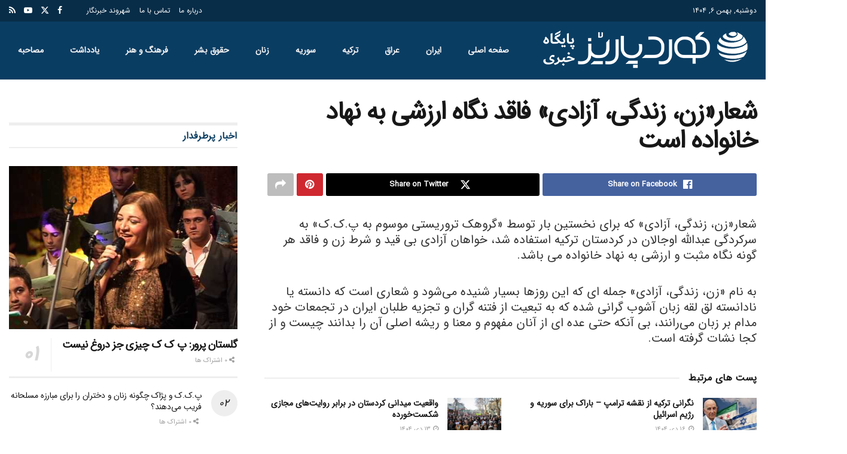

--- FILE ---
content_type: text/html; charset=UTF-8
request_url: https://kurdparez.com/2022/10/26/%D8%B4%D8%B9%D8%A7%D8%B1%D8%B2%D9%86%D8%8C-%D8%B2%D9%86%D8%AF%DA%AF%DB%8C%D8%8C-%D8%A2%D8%B2%D8%A7%D8%AF%DB%8C-%D9%81%D8%A7%D9%82%D8%AF-%D9%86%DA%AF%D8%A7%D9%87-%D8%A7%D8%B1%D8%B2%D8%B4/
body_size: 35926
content:
<!doctype html>
<!--[if lt IE 7]> <html class="no-js lt-ie9 lt-ie8 lt-ie7" dir="rtl" lang="fa-IR"> <![endif]-->
<!--[if IE 7]>    <html class="no-js lt-ie9 lt-ie8" dir="rtl" lang="fa-IR"> <![endif]-->
<!--[if IE 8]>    <html class="no-js lt-ie9" dir="rtl" lang="fa-IR"> <![endif]-->
<!--[if IE 9]>    <html class="no-js lt-ie10" dir="rtl" lang="fa-IR"> <![endif]-->
<!--[if gt IE 8]><!--> <html class="no-js" dir="rtl" lang="fa-IR"> <!--<![endif]-->
<head>
    <meta http-equiv="Content-Type" content="text/html; charset=UTF-8" />
    <meta name='viewport' content='width=device-width, initial-scale=1, user-scalable=yes' />
    <link rel="profile" href="http://gmpg.org/xfn/11" />
    <link rel="pingback" href="https://kurdparez.com/xmlrpc.php" />
    <meta name='robots' content='index, follow, max-image-preview:large, max-snippet:-1, max-video-preview:-1' />
<meta property="og:type" content="article">
<meta property="og:title" content="شعار«زن، زندگی، آزادی» فاقد نگاه ارزشی به نهاد خانواده است">
<meta property="og:site_name" content="سایت خبری تحلیلی کورد پاریز | KURDPAREZ">
<meta property="og:description" content="شعار«زن، زندگی، آزادی» که برای نخستین بار توسط «گروهک تروریستی موسوم به پ.ک.ک» به سرکردگی عبدالله اوجالان در کردستان ترکیه">
<meta property="og:url" content="https://kurdparez.com/2022/10/26/%d8%b4%d8%b9%d8%a7%d8%b1%d8%b2%d9%86%d8%8c-%d8%b2%d9%86%d8%af%da%af%db%8c%d8%8c-%d8%a2%d8%b2%d8%a7%d8%af%db%8c-%d9%81%d8%a7%d9%82%d8%af-%d9%86%da%af%d8%a7%d9%87-%d8%a7%d8%b1%d8%b2%d8%b4/">
<meta property="og:locale" content="fa_IR">
<meta property="article:published_time" content="2022-10-26T10:34:12+03:30">
<meta property="article:modified_time" content="2022-10-26T10:34:29+03:30">
<meta property="article:section" content="عناوین کل مطالب">
<meta name="twitter:card" content="summary_large_image">
<meta name="twitter:title" content="شعار«زن، زندگی، آزادی» فاقد نگاه ارزشی به نهاد خانواده است">
<meta name="twitter:description" content="شعار«زن، زندگی، آزادی» که برای نخستین بار توسط «گروهک تروریستی موسوم به پ.ک.ک» به سرکردگی عبدالله اوجالان در کردستان ترکیه">
<meta name="twitter:url" content="https://kurdparez.com/2022/10/26/%d8%b4%d8%b9%d8%a7%d8%b1%d8%b2%d9%86%d8%8c-%d8%b2%d9%86%d8%af%da%af%db%8c%d8%8c-%d8%a2%d8%b2%d8%a7%d8%af%db%8c-%d9%81%d8%a7%d9%82%d8%af-%d9%86%da%af%d8%a7%d9%87-%d8%a7%d8%b1%d8%b2%d8%b4/">
<meta name="twitter:site" content="">
			<script type="text/javascript">
			  var jnews_ajax_url = '/?ajax-request=jnews'
			</script>
			<script type="text/javascript">;window.jnews=window.jnews||{},window.jnews.library=window.jnews.library||{},window.jnews.library=function(){"use strict";var e=this;e.win=window,e.doc=document,e.noop=function(){},e.globalBody=e.doc.getElementsByTagName("body")[0],e.globalBody=e.globalBody?e.globalBody:e.doc,e.win.jnewsDataStorage=e.win.jnewsDataStorage||{_storage:new WeakMap,put:function(e,t,n){this._storage.has(e)||this._storage.set(e,new Map),this._storage.get(e).set(t,n)},get:function(e,t){return this._storage.get(e).get(t)},has:function(e,t){return this._storage.has(e)&&this._storage.get(e).has(t)},remove:function(e,t){var n=this._storage.get(e).delete(t);return 0===!this._storage.get(e).size&&this._storage.delete(e),n}},e.windowWidth=function(){return e.win.innerWidth||e.docEl.clientWidth||e.globalBody.clientWidth},e.windowHeight=function(){return e.win.innerHeight||e.docEl.clientHeight||e.globalBody.clientHeight},e.requestAnimationFrame=e.win.requestAnimationFrame||e.win.webkitRequestAnimationFrame||e.win.mozRequestAnimationFrame||e.win.msRequestAnimationFrame||window.oRequestAnimationFrame||function(e){return setTimeout(e,1e3/60)},e.cancelAnimationFrame=e.win.cancelAnimationFrame||e.win.webkitCancelAnimationFrame||e.win.webkitCancelRequestAnimationFrame||e.win.mozCancelAnimationFrame||e.win.msCancelRequestAnimationFrame||e.win.oCancelRequestAnimationFrame||function(e){clearTimeout(e)},e.classListSupport="classList"in document.createElement("_"),e.hasClass=e.classListSupport?function(e,t){return e.classList.contains(t)}:function(e,t){return e.className.indexOf(t)>=0},e.addClass=e.classListSupport?function(t,n){e.hasClass(t,n)||t.classList.add(n)}:function(t,n){e.hasClass(t,n)||(t.className+=" "+n)},e.removeClass=e.classListSupport?function(t,n){e.hasClass(t,n)&&t.classList.remove(n)}:function(t,n){e.hasClass(t,n)&&(t.className=t.className.replace(n,""))},e.objKeys=function(e){var t=[];for(var n in e)Object.prototype.hasOwnProperty.call(e,n)&&t.push(n);return t},e.isObjectSame=function(e,t){var n=!0;return JSON.stringify(e)!==JSON.stringify(t)&&(n=!1),n},e.extend=function(){for(var e,t,n,o=arguments[0]||{},i=1,a=arguments.length;i<a;i++)if(null!==(e=arguments[i]))for(t in e)o!==(n=e[t])&&void 0!==n&&(o[t]=n);return o},e.dataStorage=e.win.jnewsDataStorage,e.isVisible=function(e){return 0!==e.offsetWidth&&0!==e.offsetHeight||e.getBoundingClientRect().length},e.getHeight=function(e){return e.offsetHeight||e.clientHeight||e.getBoundingClientRect().height},e.getWidth=function(e){return e.offsetWidth||e.clientWidth||e.getBoundingClientRect().width},e.supportsPassive=!1;try{var t=Object.defineProperty({},"passive",{get:function(){e.supportsPassive=!0}});"createEvent"in e.doc?e.win.addEventListener("test",null,t):"fireEvent"in e.doc&&e.win.attachEvent("test",null)}catch(e){}e.passiveOption=!!e.supportsPassive&&{passive:!0},e.setStorage=function(e,t){e="jnews-"+e;var n={expired:Math.floor(((new Date).getTime()+432e5)/1e3)};t=Object.assign(n,t);localStorage.setItem(e,JSON.stringify(t))},e.getStorage=function(e){e="jnews-"+e;var t=localStorage.getItem(e);return null!==t&&0<t.length?JSON.parse(localStorage.getItem(e)):{}},e.expiredStorage=function(){var t,n="jnews-";for(var o in localStorage)o.indexOf(n)>-1&&"undefined"!==(t=e.getStorage(o.replace(n,""))).expired&&t.expired<Math.floor((new Date).getTime()/1e3)&&localStorage.removeItem(o)},e.addEvents=function(t,n,o){for(var i in n){var a=["touchstart","touchmove"].indexOf(i)>=0&&!o&&e.passiveOption;"createEvent"in e.doc?t.addEventListener(i,n[i],a):"fireEvent"in e.doc&&t.attachEvent("on"+i,n[i])}},e.removeEvents=function(t,n){for(var o in n)"createEvent"in e.doc?t.removeEventListener(o,n[o]):"fireEvent"in e.doc&&t.detachEvent("on"+o,n[o])},e.triggerEvents=function(t,n,o){var i;o=o||{detail:null};return"createEvent"in e.doc?(!(i=e.doc.createEvent("CustomEvent")||new CustomEvent(n)).initCustomEvent||i.initCustomEvent(n,!0,!1,o),void t.dispatchEvent(i)):"fireEvent"in e.doc?((i=e.doc.createEventObject()).eventType=n,void t.fireEvent("on"+i.eventType,i)):void 0},e.getParents=function(t,n){void 0===n&&(n=e.doc);for(var o=[],i=t.parentNode,a=!1;!a;)if(i){var r=i;r.querySelectorAll(n).length?a=!0:(o.push(r),i=r.parentNode)}else o=[],a=!0;return o},e.forEach=function(e,t,n){for(var o=0,i=e.length;o<i;o++)t.call(n,e[o],o)},e.getText=function(e){return e.innerText||e.textContent},e.setText=function(e,t){var n="object"==typeof t?t.innerText||t.textContent:t;e.innerText&&(e.innerText=n),e.textContent&&(e.textContent=n)},e.httpBuildQuery=function(t){return e.objKeys(t).reduce(function t(n){var o=arguments.length>1&&void 0!==arguments[1]?arguments[1]:null;return function(i,a){var r=n[a];a=encodeURIComponent(a);var s=o?"".concat(o,"[").concat(a,"]"):a;return null==r||"function"==typeof r?(i.push("".concat(s,"=")),i):["number","boolean","string"].includes(typeof r)?(i.push("".concat(s,"=").concat(encodeURIComponent(r))),i):(i.push(e.objKeys(r).reduce(t(r,s),[]).join("&")),i)}}(t),[]).join("&")},e.get=function(t,n,o,i){return o="function"==typeof o?o:e.noop,e.ajax("GET",t,n,o,i)},e.post=function(t,n,o,i){return o="function"==typeof o?o:e.noop,e.ajax("POST",t,n,o,i)},e.ajax=function(t,n,o,i,a){var r=new XMLHttpRequest,s=n,c=e.httpBuildQuery(o);if(t=-1!=["GET","POST"].indexOf(t)?t:"GET",r.open(t,s+("GET"==t?"?"+c:""),!0),"POST"==t&&r.setRequestHeader("Content-type","application/x-www-form-urlencoded"),r.setRequestHeader("X-Requested-With","XMLHttpRequest"),r.onreadystatechange=function(){4===r.readyState&&200<=r.status&&300>r.status&&"function"==typeof i&&i.call(void 0,r.response)},void 0!==a&&!a){return{xhr:r,send:function(){r.send("POST"==t?c:null)}}}return r.send("POST"==t?c:null),{xhr:r}},e.scrollTo=function(t,n,o){function i(e,t,n){this.start=this.position(),this.change=e-this.start,this.currentTime=0,this.increment=20,this.duration=void 0===n?500:n,this.callback=t,this.finish=!1,this.animateScroll()}return Math.easeInOutQuad=function(e,t,n,o){return(e/=o/2)<1?n/2*e*e+t:-n/2*(--e*(e-2)-1)+t},i.prototype.stop=function(){this.finish=!0},i.prototype.move=function(t){e.doc.documentElement.scrollTop=t,e.globalBody.parentNode.scrollTop=t,e.globalBody.scrollTop=t},i.prototype.position=function(){return e.doc.documentElement.scrollTop||e.globalBody.parentNode.scrollTop||e.globalBody.scrollTop},i.prototype.animateScroll=function(){this.currentTime+=this.increment;var t=Math.easeInOutQuad(this.currentTime,this.start,this.change,this.duration);this.move(t),this.currentTime<this.duration&&!this.finish?e.requestAnimationFrame.call(e.win,this.animateScroll.bind(this)):this.callback&&"function"==typeof this.callback&&this.callback()},new i(t,n,o)},e.unwrap=function(t){var n,o=t;e.forEach(t,(function(e,t){n?n+=e:n=e})),o.replaceWith(n)},e.performance={start:function(e){performance.mark(e+"Start")},stop:function(e){performance.mark(e+"End"),performance.measure(e,e+"Start",e+"End")}},e.fps=function(){var t=0,n=0,o=0;!function(){var i=t=0,a=0,r=0,s=document.getElementById("fpsTable"),c=function(t){void 0===document.getElementsByTagName("body")[0]?e.requestAnimationFrame.call(e.win,(function(){c(t)})):document.getElementsByTagName("body")[0].appendChild(t)};null===s&&((s=document.createElement("div")).style.position="fixed",s.style.top="120px",s.style.left="10px",s.style.width="100px",s.style.height="20px",s.style.border="1px solid black",s.style.fontSize="11px",s.style.zIndex="100000",s.style.backgroundColor="white",s.id="fpsTable",c(s));var l=function(){o++,n=Date.now(),(a=(o/(r=(n-t)/1e3)).toPrecision(2))!=i&&(i=a,s.innerHTML=i+"fps"),1<r&&(t=n,o=0),e.requestAnimationFrame.call(e.win,l)};l()}()},e.instr=function(e,t){for(var n=0;n<t.length;n++)if(-1!==e.toLowerCase().indexOf(t[n].toLowerCase()))return!0},e.winLoad=function(t,n){function o(o){if("complete"===e.doc.readyState||"interactive"===e.doc.readyState)return!o||n?setTimeout(t,n||1):t(o),1}o()||e.addEvents(e.win,{load:o})},e.docReady=function(t,n){function o(o){if("complete"===e.doc.readyState||"interactive"===e.doc.readyState)return!o||n?setTimeout(t,n||1):t(o),1}o()||e.addEvents(e.doc,{DOMContentLoaded:o})},e.fireOnce=function(){e.docReady((function(){e.assets=e.assets||[],e.assets.length&&(e.boot(),e.load_assets())}),50)},e.boot=function(){e.length&&e.doc.querySelectorAll("style[media]").forEach((function(e){"not all"==e.getAttribute("media")&&e.removeAttribute("media")}))},e.create_js=function(t,n){var o=e.doc.createElement("script");switch(o.setAttribute("src",t),n){case"defer":o.setAttribute("defer",!0);break;case"async":o.setAttribute("async",!0);break;case"deferasync":o.setAttribute("defer",!0),o.setAttribute("async",!0)}e.globalBody.appendChild(o)},e.load_assets=function(){"object"==typeof e.assets&&e.forEach(e.assets.slice(0),(function(t,n){var o="";t.defer&&(o+="defer"),t.async&&(o+="async"),e.create_js(t.url,o);var i=e.assets.indexOf(t);i>-1&&e.assets.splice(i,1)})),e.assets=jnewsoption.au_scripts=window.jnewsads=[]},e.setCookie=function(e,t,n){var o="";if(n){var i=new Date;i.setTime(i.getTime()+24*n*60*60*1e3),o="; expires="+i.toUTCString()}document.cookie=e+"="+(t||"")+o+"; path=/"},e.getCookie=function(e){for(var t=e+"=",n=document.cookie.split(";"),o=0;o<n.length;o++){for(var i=n[o];" "==i.charAt(0);)i=i.substring(1,i.length);if(0==i.indexOf(t))return i.substring(t.length,i.length)}return null},e.eraseCookie=function(e){document.cookie=e+"=; Path=/; Expires=Thu, 01 Jan 1970 00:00:01 GMT;"},e.docReady((function(){e.globalBody=e.globalBody==e.doc?e.doc.getElementsByTagName("body")[0]:e.globalBody,e.globalBody=e.globalBody?e.globalBody:e.doc})),e.winLoad((function(){e.winLoad((function(){var t=!1;if(void 0!==window.jnewsadmin)if(void 0!==window.file_version_checker){var n=e.objKeys(window.file_version_checker);n.length?n.forEach((function(e){t||"10.0.4"===window.file_version_checker[e]||(t=!0)})):t=!0}else t=!0;t&&(window.jnewsHelper.getMessage(),window.jnewsHelper.getNotice())}),2500)}))},window.jnews.library=new window.jnews.library;</script>
	<!-- This site is optimized with the Yoast SEO plugin v26.8 - https://yoast.com/product/yoast-seo-wordpress/ -->
	<title>شعار«زن، زندگی، آزادی» فاقد نگاه ارزشی به نهاد خانواده است - سایت خبری تحلیلی کورد پاریز | KURDPAREZ</title>
	<link rel="canonical" href="https://kurdparez.com/2022/10/26/شعارزن،-زندگی،-آزادی-فاقد-نگاه-ارزش/" />
	<meta property="og:locale" content="fa_IR" />
	<meta property="og:type" content="article" />
	<meta property="og:title" content="شعار«زن، زندگی، آزادی» فاقد نگاه ارزشی به نهاد خانواده است - سایت خبری تحلیلی کورد پاریز | KURDPAREZ" />
	<meta property="og:description" content="شعار«زن، زندگی، آزادی» که برای نخستین بار توسط «گروهک تروریستی موسوم به پ.ک.ک» به سرکردگی عبدالله اوجالان در کردستان ترکیه استفاده شد، خواهان آزادی بی قید و شرط زن و فاقد هر گونه نگاه مثبت و ارزشی به نهاد خانواده می باشد. به نام «زن، زندگی، آزادی» جمله ای که این روزها بسیار شنیده می‌شود [&hellip;]" />
	<meta property="og:url" content="https://kurdparez.com/2022/10/26/شعارزن،-زندگی،-آزادی-فاقد-نگاه-ارزش/" />
	<meta property="og:site_name" content="سایت خبری تحلیلی کورد پاریز | KURDPAREZ" />
	<meta property="article:publisher" content="https://www.facebook.com/-1498135160424203" />
	<meta property="article:published_time" content="2022-10-26T07:04:12+00:00" />
	<meta property="article:modified_time" content="2022-10-26T07:04:29+00:00" />
	<meta name="author" content="Parez" />
	<meta name="twitter:card" content="summary_large_image" />
	<meta name="twitter:creator" content="@1kurdparez" />
	<meta name="twitter:site" content="@1kurdparez" />
	<meta name="twitter:label1" content="نوشته‌شده بدست" />
	<meta name="twitter:data1" content="Parez" />
	<meta name="twitter:label2" content="زمان تقریبی برای خواندن" />
	<meta name="twitter:data2" content="4 دقیقه" />
	<script type="application/ld+json" class="yoast-schema-graph">{"@context":"https://schema.org","@graph":[{"@type":"Article","@id":"https://kurdparez.com/2022/10/26/%d8%b4%d8%b9%d8%a7%d8%b1%d8%b2%d9%86%d8%8c-%d8%b2%d9%86%d8%af%da%af%db%8c%d8%8c-%d8%a2%d8%b2%d8%a7%d8%af%db%8c-%d9%81%d8%a7%d9%82%d8%af-%d9%86%da%af%d8%a7%d9%87-%d8%a7%d8%b1%d8%b2%d8%b4/#article","isPartOf":{"@id":"https://kurdparez.com/2022/10/26/%d8%b4%d8%b9%d8%a7%d8%b1%d8%b2%d9%86%d8%8c-%d8%b2%d9%86%d8%af%da%af%db%8c%d8%8c-%d8%a2%d8%b2%d8%a7%d8%af%db%8c-%d9%81%d8%a7%d9%82%d8%af-%d9%86%da%af%d8%a7%d9%87-%d8%a7%d8%b1%d8%b2%d8%b4/"},"author":{"name":"Parez","@id":"https://kurdparez.com/#/schema/person/a363313ba2733f57ca23aaae77d83ae7"},"headline":"شعار«زن، زندگی، آزادی» فاقد نگاه ارزشی به نهاد خانواده است","datePublished":"2022-10-26T07:04:12+00:00","dateModified":"2022-10-26T07:04:29+00:00","mainEntityOfPage":{"@id":"https://kurdparez.com/2022/10/26/%d8%b4%d8%b9%d8%a7%d8%b1%d8%b2%d9%86%d8%8c-%d8%b2%d9%86%d8%af%da%af%db%8c%d8%8c-%d8%a2%d8%b2%d8%a7%d8%af%db%8c-%d9%81%d8%a7%d9%82%d8%af-%d9%86%da%af%d8%a7%d9%87-%d8%a7%d8%b1%d8%b2%d8%b4/"},"wordCount":0,"commentCount":0,"publisher":{"@id":"https://kurdparez.com/#organization"},"articleSection":["عناوین کل مطالب"],"inLanguage":"fa-IR","potentialAction":[{"@type":"CommentAction","name":"Comment","target":["https://kurdparez.com/2022/10/26/%d8%b4%d8%b9%d8%a7%d8%b1%d8%b2%d9%86%d8%8c-%d8%b2%d9%86%d8%af%da%af%db%8c%d8%8c-%d8%a2%d8%b2%d8%a7%d8%af%db%8c-%d9%81%d8%a7%d9%82%d8%af-%d9%86%da%af%d8%a7%d9%87-%d8%a7%d8%b1%d8%b2%d8%b4/#respond"]}]},{"@type":"WebPage","@id":"https://kurdparez.com/2022/10/26/%d8%b4%d8%b9%d8%a7%d8%b1%d8%b2%d9%86%d8%8c-%d8%b2%d9%86%d8%af%da%af%db%8c%d8%8c-%d8%a2%d8%b2%d8%a7%d8%af%db%8c-%d9%81%d8%a7%d9%82%d8%af-%d9%86%da%af%d8%a7%d9%87-%d8%a7%d8%b1%d8%b2%d8%b4/","url":"https://kurdparez.com/2022/10/26/%d8%b4%d8%b9%d8%a7%d8%b1%d8%b2%d9%86%d8%8c-%d8%b2%d9%86%d8%af%da%af%db%8c%d8%8c-%d8%a2%d8%b2%d8%a7%d8%af%db%8c-%d9%81%d8%a7%d9%82%d8%af-%d9%86%da%af%d8%a7%d9%87-%d8%a7%d8%b1%d8%b2%d8%b4/","name":"شعار«زن، زندگی، آزادی» فاقد نگاه ارزشی به نهاد خانواده است - سایت خبری تحلیلی کورد پاریز | KURDPAREZ","isPartOf":{"@id":"https://kurdparez.com/#website"},"datePublished":"2022-10-26T07:04:12+00:00","dateModified":"2022-10-26T07:04:29+00:00","breadcrumb":{"@id":"https://kurdparez.com/2022/10/26/%d8%b4%d8%b9%d8%a7%d8%b1%d8%b2%d9%86%d8%8c-%d8%b2%d9%86%d8%af%da%af%db%8c%d8%8c-%d8%a2%d8%b2%d8%a7%d8%af%db%8c-%d9%81%d8%a7%d9%82%d8%af-%d9%86%da%af%d8%a7%d9%87-%d8%a7%d8%b1%d8%b2%d8%b4/#breadcrumb"},"inLanguage":"fa-IR","potentialAction":[{"@type":"ReadAction","target":["https://kurdparez.com/2022/10/26/%d8%b4%d8%b9%d8%a7%d8%b1%d8%b2%d9%86%d8%8c-%d8%b2%d9%86%d8%af%da%af%db%8c%d8%8c-%d8%a2%d8%b2%d8%a7%d8%af%db%8c-%d9%81%d8%a7%d9%82%d8%af-%d9%86%da%af%d8%a7%d9%87-%d8%a7%d8%b1%d8%b2%d8%b4/"]}]},{"@type":"BreadcrumbList","@id":"https://kurdparez.com/2022/10/26/%d8%b4%d8%b9%d8%a7%d8%b1%d8%b2%d9%86%d8%8c-%d8%b2%d9%86%d8%af%da%af%db%8c%d8%8c-%d8%a2%d8%b2%d8%a7%d8%af%db%8c-%d9%81%d8%a7%d9%82%d8%af-%d9%86%da%af%d8%a7%d9%87-%d8%a7%d8%b1%d8%b2%d8%b4/#breadcrumb","itemListElement":[{"@type":"ListItem","position":1,"name":"خانه","item":"https://kurdparez.com/"},{"@type":"ListItem","position":2,"name":"شعار«زن، زندگی، آزادی» فاقد نگاه ارزشی به نهاد خانواده است"}]},{"@type":"WebSite","@id":"https://kurdparez.com/#website","url":"https://kurdparez.com/","name":"سایت خبری تحلیلی کورد پاریز | KURDPAREZ","description":"","publisher":{"@id":"https://kurdparez.com/#organization"},"potentialAction":[{"@type":"SearchAction","target":{"@type":"EntryPoint","urlTemplate":"https://kurdparez.com/?s={search_term_string}"},"query-input":{"@type":"PropertyValueSpecification","valueRequired":true,"valueName":"search_term_string"}}],"inLanguage":"fa-IR"},{"@type":"Organization","@id":"https://kurdparez.com/#organization","name":"سایت خبری تحلیلی کورد پاریز | KURDPAREZ","url":"https://kurdparez.com/","logo":{"@type":"ImageObject","inLanguage":"fa-IR","@id":"https://kurdparez.com/#/schema/logo/image/","url":"https://www.kurdparez.com/wp-content/uploads/2022/11/kp.png","contentUrl":"https://www.kurdparez.com/wp-content/uploads/2022/11/kp.png","width":278,"height":132,"caption":"سایت خبری تحلیلی کورد پاریز | KURDPAREZ"},"image":{"@id":"https://kurdparez.com/#/schema/logo/image/"},"sameAs":["https://www.facebook.com/-1498135160424203","https://x.com/1kurdparez","https://www.instagram.com/kurdparez_news","https://www.telegram.me/kurdparez","http://www.aparat.com/kurdparez"]},{"@type":"Person","@id":"https://kurdparez.com/#/schema/person/a363313ba2733f57ca23aaae77d83ae7","name":"Parez","url":"https://kurdparez.com/author/parez1/"}]}</script>
	<!-- / Yoast SEO plugin. -->


<link rel='dns-prefetch' href='//fonts.googleapis.com' />
<link rel='preconnect' href='https://fonts.gstatic.com' />
<link rel="alternate" type="application/rss+xml" title="سایت خبری تحلیلی کورد پاریز | KURDPAREZ &raquo; خوراک" href="https://kurdparez.com/feed/" />
<link rel="alternate" type="application/rss+xml" title="سایت خبری تحلیلی کورد پاریز | KURDPAREZ &raquo; خوراک دیدگاه‌ها" href="https://kurdparez.com/comments/feed/" />
<script type="text/javascript" id="wpp-js" src="https://kurdparez.com/wp-content/plugins/wordpress-popular-posts/assets/js/wpp.min.js?ver=7.3.6" data-sampling="0" data-sampling-rate="100" data-api-url="https://kurdparez.com/wp-json/wordpress-popular-posts" data-post-id="41494" data-token="a477720747" data-lang="0" data-debug="0"></script>
<link rel="alternate" type="application/rss+xml" title="سایت خبری تحلیلی کورد پاریز | KURDPAREZ &raquo; شعار«زن، زندگی، آزادی» فاقد نگاه ارزشی به نهاد خانواده است خوراک دیدگاه‌ها" href="https://kurdparez.com/2022/10/26/%d8%b4%d8%b9%d8%a7%d8%b1%d8%b2%d9%86%d8%8c-%d8%b2%d9%86%d8%af%da%af%db%8c%d8%8c-%d8%a2%d8%b2%d8%a7%d8%af%db%8c-%d9%81%d8%a7%d9%82%d8%af-%d9%86%da%af%d8%a7%d9%87-%d8%a7%d8%b1%d8%b2%d8%b4/feed/" />
<link rel="alternate" title="oEmbed (JSON)" type="application/json+oembed" href="https://kurdparez.com/wp-json/oembed/1.0/embed?url=https%3A%2F%2Fkurdparez.com%2F2022%2F10%2F26%2F%25d8%25b4%25d8%25b9%25d8%25a7%25d8%25b1%25d8%25b2%25d9%2586%25d8%258c-%25d8%25b2%25d9%2586%25d8%25af%25da%25af%25db%258c%25d8%258c-%25d8%25a2%25d8%25b2%25d8%25a7%25d8%25af%25db%258c-%25d9%2581%25d8%25a7%25d9%2582%25d8%25af-%25d9%2586%25da%25af%25d8%25a7%25d9%2587-%25d8%25a7%25d8%25b1%25d8%25b2%25d8%25b4%2F" />
<link rel="alternate" title="oEmbed (XML)" type="text/xml+oembed" href="https://kurdparez.com/wp-json/oembed/1.0/embed?url=https%3A%2F%2Fkurdparez.com%2F2022%2F10%2F26%2F%25d8%25b4%25d8%25b9%25d8%25a7%25d8%25b1%25d8%25b2%25d9%2586%25d8%258c-%25d8%25b2%25d9%2586%25d8%25af%25da%25af%25db%258c%25d8%258c-%25d8%25a2%25d8%25b2%25d8%25a7%25d8%25af%25db%258c-%25d9%2581%25d8%25a7%25d9%2582%25d8%25af-%25d9%2586%25da%25af%25d8%25a7%25d9%2587-%25d8%25a7%25d8%25b1%25d8%25b2%25d8%25b4%2F&#038;format=xml" />
<style id='wp-img-auto-sizes-contain-inline-css' type='text/css'>
img:is([sizes=auto i],[sizes^="auto," i]){contain-intrinsic-size:3000px 1500px}
/*# sourceURL=wp-img-auto-sizes-contain-inline-css */
</style>
<style id='wp-emoji-styles-inline-css' type='text/css'>

	img.wp-smiley, img.emoji {
		display: inline !important;
		border: none !important;
		box-shadow: none !important;
		height: 1em !important;
		width: 1em !important;
		margin: 0 0.07em !important;
		vertical-align: -0.1em !important;
		background: none !important;
		padding: 0 !important;
	}
/*# sourceURL=wp-emoji-styles-inline-css */
</style>
<link rel='stylesheet' id='wp-block-library-rtl-css' href='https://kurdparez.com/wp-includes/css/dist/block-library/style-rtl.min.css?ver=9d5cc75706820bd7dcbb81492b74c4b4' type='text/css' media='all' />
<style id='global-styles-inline-css' type='text/css'>
:root{--wp--preset--aspect-ratio--square: 1;--wp--preset--aspect-ratio--4-3: 4/3;--wp--preset--aspect-ratio--3-4: 3/4;--wp--preset--aspect-ratio--3-2: 3/2;--wp--preset--aspect-ratio--2-3: 2/3;--wp--preset--aspect-ratio--16-9: 16/9;--wp--preset--aspect-ratio--9-16: 9/16;--wp--preset--color--black: #000000;--wp--preset--color--cyan-bluish-gray: #abb8c3;--wp--preset--color--white: #ffffff;--wp--preset--color--pale-pink: #f78da7;--wp--preset--color--vivid-red: #cf2e2e;--wp--preset--color--luminous-vivid-orange: #ff6900;--wp--preset--color--luminous-vivid-amber: #fcb900;--wp--preset--color--light-green-cyan: #7bdcb5;--wp--preset--color--vivid-green-cyan: #00d084;--wp--preset--color--pale-cyan-blue: #8ed1fc;--wp--preset--color--vivid-cyan-blue: #0693e3;--wp--preset--color--vivid-purple: #9b51e0;--wp--preset--gradient--vivid-cyan-blue-to-vivid-purple: linear-gradient(135deg,rgb(6,147,227) 0%,rgb(155,81,224) 100%);--wp--preset--gradient--light-green-cyan-to-vivid-green-cyan: linear-gradient(135deg,rgb(122,220,180) 0%,rgb(0,208,130) 100%);--wp--preset--gradient--luminous-vivid-amber-to-luminous-vivid-orange: linear-gradient(135deg,rgb(252,185,0) 0%,rgb(255,105,0) 100%);--wp--preset--gradient--luminous-vivid-orange-to-vivid-red: linear-gradient(135deg,rgb(255,105,0) 0%,rgb(207,46,46) 100%);--wp--preset--gradient--very-light-gray-to-cyan-bluish-gray: linear-gradient(135deg,rgb(238,238,238) 0%,rgb(169,184,195) 100%);--wp--preset--gradient--cool-to-warm-spectrum: linear-gradient(135deg,rgb(74,234,220) 0%,rgb(151,120,209) 20%,rgb(207,42,186) 40%,rgb(238,44,130) 60%,rgb(251,105,98) 80%,rgb(254,248,76) 100%);--wp--preset--gradient--blush-light-purple: linear-gradient(135deg,rgb(255,206,236) 0%,rgb(152,150,240) 100%);--wp--preset--gradient--blush-bordeaux: linear-gradient(135deg,rgb(254,205,165) 0%,rgb(254,45,45) 50%,rgb(107,0,62) 100%);--wp--preset--gradient--luminous-dusk: linear-gradient(135deg,rgb(255,203,112) 0%,rgb(199,81,192) 50%,rgb(65,88,208) 100%);--wp--preset--gradient--pale-ocean: linear-gradient(135deg,rgb(255,245,203) 0%,rgb(182,227,212) 50%,rgb(51,167,181) 100%);--wp--preset--gradient--electric-grass: linear-gradient(135deg,rgb(202,248,128) 0%,rgb(113,206,126) 100%);--wp--preset--gradient--midnight: linear-gradient(135deg,rgb(2,3,129) 0%,rgb(40,116,252) 100%);--wp--preset--font-size--small: 13px;--wp--preset--font-size--medium: 20px;--wp--preset--font-size--large: 36px;--wp--preset--font-size--x-large: 42px;--wp--preset--spacing--20: 0.44rem;--wp--preset--spacing--30: 0.67rem;--wp--preset--spacing--40: 1rem;--wp--preset--spacing--50: 1.5rem;--wp--preset--spacing--60: 2.25rem;--wp--preset--spacing--70: 3.38rem;--wp--preset--spacing--80: 5.06rem;--wp--preset--shadow--natural: 6px 6px 9px rgba(0, 0, 0, 0.2);--wp--preset--shadow--deep: 12px 12px 50px rgba(0, 0, 0, 0.4);--wp--preset--shadow--sharp: 6px 6px 0px rgba(0, 0, 0, 0.2);--wp--preset--shadow--outlined: 6px 6px 0px -3px rgb(255, 255, 255), 6px 6px rgb(0, 0, 0);--wp--preset--shadow--crisp: 6px 6px 0px rgb(0, 0, 0);}:where(.is-layout-flex){gap: 0.5em;}:where(.is-layout-grid){gap: 0.5em;}body .is-layout-flex{display: flex;}.is-layout-flex{flex-wrap: wrap;align-items: center;}.is-layout-flex > :is(*, div){margin: 0;}body .is-layout-grid{display: grid;}.is-layout-grid > :is(*, div){margin: 0;}:where(.wp-block-columns.is-layout-flex){gap: 2em;}:where(.wp-block-columns.is-layout-grid){gap: 2em;}:where(.wp-block-post-template.is-layout-flex){gap: 1.25em;}:where(.wp-block-post-template.is-layout-grid){gap: 1.25em;}.has-black-color{color: var(--wp--preset--color--black) !important;}.has-cyan-bluish-gray-color{color: var(--wp--preset--color--cyan-bluish-gray) !important;}.has-white-color{color: var(--wp--preset--color--white) !important;}.has-pale-pink-color{color: var(--wp--preset--color--pale-pink) !important;}.has-vivid-red-color{color: var(--wp--preset--color--vivid-red) !important;}.has-luminous-vivid-orange-color{color: var(--wp--preset--color--luminous-vivid-orange) !important;}.has-luminous-vivid-amber-color{color: var(--wp--preset--color--luminous-vivid-amber) !important;}.has-light-green-cyan-color{color: var(--wp--preset--color--light-green-cyan) !important;}.has-vivid-green-cyan-color{color: var(--wp--preset--color--vivid-green-cyan) !important;}.has-pale-cyan-blue-color{color: var(--wp--preset--color--pale-cyan-blue) !important;}.has-vivid-cyan-blue-color{color: var(--wp--preset--color--vivid-cyan-blue) !important;}.has-vivid-purple-color{color: var(--wp--preset--color--vivid-purple) !important;}.has-black-background-color{background-color: var(--wp--preset--color--black) !important;}.has-cyan-bluish-gray-background-color{background-color: var(--wp--preset--color--cyan-bluish-gray) !important;}.has-white-background-color{background-color: var(--wp--preset--color--white) !important;}.has-pale-pink-background-color{background-color: var(--wp--preset--color--pale-pink) !important;}.has-vivid-red-background-color{background-color: var(--wp--preset--color--vivid-red) !important;}.has-luminous-vivid-orange-background-color{background-color: var(--wp--preset--color--luminous-vivid-orange) !important;}.has-luminous-vivid-amber-background-color{background-color: var(--wp--preset--color--luminous-vivid-amber) !important;}.has-light-green-cyan-background-color{background-color: var(--wp--preset--color--light-green-cyan) !important;}.has-vivid-green-cyan-background-color{background-color: var(--wp--preset--color--vivid-green-cyan) !important;}.has-pale-cyan-blue-background-color{background-color: var(--wp--preset--color--pale-cyan-blue) !important;}.has-vivid-cyan-blue-background-color{background-color: var(--wp--preset--color--vivid-cyan-blue) !important;}.has-vivid-purple-background-color{background-color: var(--wp--preset--color--vivid-purple) !important;}.has-black-border-color{border-color: var(--wp--preset--color--black) !important;}.has-cyan-bluish-gray-border-color{border-color: var(--wp--preset--color--cyan-bluish-gray) !important;}.has-white-border-color{border-color: var(--wp--preset--color--white) !important;}.has-pale-pink-border-color{border-color: var(--wp--preset--color--pale-pink) !important;}.has-vivid-red-border-color{border-color: var(--wp--preset--color--vivid-red) !important;}.has-luminous-vivid-orange-border-color{border-color: var(--wp--preset--color--luminous-vivid-orange) !important;}.has-luminous-vivid-amber-border-color{border-color: var(--wp--preset--color--luminous-vivid-amber) !important;}.has-light-green-cyan-border-color{border-color: var(--wp--preset--color--light-green-cyan) !important;}.has-vivid-green-cyan-border-color{border-color: var(--wp--preset--color--vivid-green-cyan) !important;}.has-pale-cyan-blue-border-color{border-color: var(--wp--preset--color--pale-cyan-blue) !important;}.has-vivid-cyan-blue-border-color{border-color: var(--wp--preset--color--vivid-cyan-blue) !important;}.has-vivid-purple-border-color{border-color: var(--wp--preset--color--vivid-purple) !important;}.has-vivid-cyan-blue-to-vivid-purple-gradient-background{background: var(--wp--preset--gradient--vivid-cyan-blue-to-vivid-purple) !important;}.has-light-green-cyan-to-vivid-green-cyan-gradient-background{background: var(--wp--preset--gradient--light-green-cyan-to-vivid-green-cyan) !important;}.has-luminous-vivid-amber-to-luminous-vivid-orange-gradient-background{background: var(--wp--preset--gradient--luminous-vivid-amber-to-luminous-vivid-orange) !important;}.has-luminous-vivid-orange-to-vivid-red-gradient-background{background: var(--wp--preset--gradient--luminous-vivid-orange-to-vivid-red) !important;}.has-very-light-gray-to-cyan-bluish-gray-gradient-background{background: var(--wp--preset--gradient--very-light-gray-to-cyan-bluish-gray) !important;}.has-cool-to-warm-spectrum-gradient-background{background: var(--wp--preset--gradient--cool-to-warm-spectrum) !important;}.has-blush-light-purple-gradient-background{background: var(--wp--preset--gradient--blush-light-purple) !important;}.has-blush-bordeaux-gradient-background{background: var(--wp--preset--gradient--blush-bordeaux) !important;}.has-luminous-dusk-gradient-background{background: var(--wp--preset--gradient--luminous-dusk) !important;}.has-pale-ocean-gradient-background{background: var(--wp--preset--gradient--pale-ocean) !important;}.has-electric-grass-gradient-background{background: var(--wp--preset--gradient--electric-grass) !important;}.has-midnight-gradient-background{background: var(--wp--preset--gradient--midnight) !important;}.has-small-font-size{font-size: var(--wp--preset--font-size--small) !important;}.has-medium-font-size{font-size: var(--wp--preset--font-size--medium) !important;}.has-large-font-size{font-size: var(--wp--preset--font-size--large) !important;}.has-x-large-font-size{font-size: var(--wp--preset--font-size--x-large) !important;}
/*# sourceURL=global-styles-inline-css */
</style>

<style id='classic-theme-styles-inline-css' type='text/css'>
/*! This file is auto-generated */
.wp-block-button__link{color:#fff;background-color:#32373c;border-radius:9999px;box-shadow:none;text-decoration:none;padding:calc(.667em + 2px) calc(1.333em + 2px);font-size:1.125em}.wp-block-file__button{background:#32373c;color:#fff;text-decoration:none}
/*# sourceURL=/wp-includes/css/classic-themes.min.css */
</style>
<link rel='stylesheet' id='jnews-podcast-css' href='https://kurdparez.com/wp-content/plugins/jnews-podcast/assets/css/plugin.css?ver=11.6.0' type='text/css' media='all' />
<link rel='stylesheet' id='jnews-podcast-darkmode-css' href='https://kurdparez.com/wp-content/plugins/jnews-podcast/assets/css/darkmode.css?ver=11.6.0' type='text/css' media='all' />
<link rel='stylesheet' id='jnews-subscribe-css' href='https://kurdparez.com/wp-content/plugins/jnews-subscribe-to-download/assets/css/plugin.css?ver=11.0.1' type='text/css' media='all' />
<link rel='stylesheet' id='jnews-video-css' href='https://kurdparez.com/wp-content/plugins/jnews-video/assets/css/plugin.css?ver=11.6.1' type='text/css' media='all' />
<link rel='stylesheet' id='responsive-lightbox-tosrus-css' href='https://kurdparez.com/wp-content/plugins/responsive-lightbox/assets/tosrus/jquery.tosrus.min.css?ver=2.5.0' type='text/css' media='all' />
<link rel='stylesheet' id='jnews-migration-jannah-style-css' href='https://kurdparez.com/wp-content/plugins/jnews-migration-jannah/assets/css/shortcode.css?ver=11.0.2' type='text/css' media='all' />
<link rel='stylesheet' id='jnews-migration-jannah-skin-css' href='https://kurdparez.com/wp-content/plugins/jnews-migration-jannah/assets/css/ilightbox/dark-skin/skin.css?ver=11.0.2' type='text/css' media='all' />
<link rel='stylesheet' id='jnews-migration-jmagz-shortcode-style-css' href='https://kurdparez.com/wp-content/plugins/jnews-migration-jmagz/assets/css/shortcode.css?ver=11.0.2' type='text/css' media='all' />
<link rel='stylesheet' id='jnews-migration-sahifa-style-css' href='https://kurdparez.com/wp-content/plugins/jnews-migration-sahifa/assets/css/shortcode.css?ver=11.0.2' type='text/css' media='all' />
<link rel='stylesheet' id='jnews-migration-sahifa-skin-css' href='https://kurdparez.com/wp-content/plugins/jnews-migration-sahifa/assets/css/ilightbox/dark-skin/skin.css?ver=11.0.2' type='text/css' media='all' />
<link rel='stylesheet' id='jnews-split-css' href='https://kurdparez.com/wp-content/plugins/jnews-split/assets/css/splitpost.css' type='text/css' media='' />
<link rel='stylesheet' id='jnews-split-toc-css' href='https://kurdparez.com/wp-content/plugins/jnews-split/assets/css/splitpost-toc.css' type='text/css' media='' />
<link rel='stylesheet' id='wordpress-popular-posts-css-css' href='https://kurdparez.com/wp-content/plugins/wordpress-popular-posts/assets/css/wpp.css?ver=7.3.6' type='text/css' media='all' />
<link rel='stylesheet' id='elementor-frontend-css' href='https://kurdparez.com/wp-content/plugins/elementor/assets/css/frontend-rtl.min.css?ver=3.26.0' type='text/css' media='all' />
<link rel='stylesheet' id='jnews-rtl-default-font-css' href='https://kurdparez.com/wp-content/themes/jnews/rtl-default-font.css' type='text/css' media='all' />
<link rel='stylesheet' id='jeg_customizer_font-css' href='//fonts.googleapis.com/css?family=Roboto%3Aregular%2C700%7CSource+Sans+Pro%3A600%2Cregular%2C600&#038;display=swap&#038;ver=1.3.0' type='text/css' media='all' />
<link rel='stylesheet' id='jnews-pay-writer-icon-css' href='https://kurdparez.com/wp-content/plugins/jnews-pay-writer/assets/css/icon.css?ver=11.6.1' type='text/css' media='all' />
<link rel='stylesheet' id='jnews-pay-writer-css' href='https://kurdparez.com/wp-content/plugins/jnews-pay-writer/assets/css/frontend.css?ver=11.6.1' type='text/css' media='all' />
<link rel='stylesheet' id='jnews-pay-writer-darkmode-css' href='https://kurdparez.com/wp-content/plugins/jnews-pay-writer/assets/css/darkmode.css?ver=11.6.1' type='text/css' media='all' />
<link rel='stylesheet' id='jnews-frontend-css' href='https://kurdparez.com/wp-content/themes/jnews/assets/dist/frontend.min.css?ver=11.6.6' type='text/css' media='all' />
<link rel='stylesheet' id='jnews-elementor-css' href='https://kurdparez.com/wp-content/themes/jnews/assets/css/elementor-frontend.css?ver=11.6.6' type='text/css' media='all' />
<link rel='stylesheet' id='jnews-style-css' href='https://kurdparez.com/wp-content/themes/jnews/style.css?ver=11.6.6' type='text/css' media='all' />
<link rel='stylesheet' id='jnews-darkmode-css' href='https://kurdparez.com/wp-content/themes/jnews/assets/css/darkmode.css?ver=11.6.6' type='text/css' media='all' />
<link rel='stylesheet' id='jnews-rtl-css' href='https://kurdparez.com/wp-content/themes/jnews/assets/css/rtl.css?ver=11.6.6' type='text/css' media='all' />
<link rel='stylesheet' id='jnews-scheme-css' href='https://kurdparez.com/wp-content/themes/jnews/data/import/localnews/scheme.css?ver=11.6.6' type='text/css' media='all' />
<link rel='stylesheet' id='jnews-video-darkmode-css' href='https://kurdparez.com/wp-content/plugins/jnews-video/assets/css/darkmode.css?ver=11.6.1' type='text/css' media='all' />
<link rel='stylesheet' id='wp-block-paragraph-rtl-css' href='https://kurdparez.com/wp-includes/blocks/paragraph/style-rtl.min.css?ver=9d5cc75706820bd7dcbb81492b74c4b4' type='text/css' media='all' />
<link rel='stylesheet' id='jnews-paywall-css' href='https://kurdparez.com/wp-content/plugins/jnews-paywall/assets/css/jpw-frontend.css?ver=11.6.2' type='text/css' media='all' />
<link rel='stylesheet' id='jnews-social-login-style-css' href='https://kurdparez.com/wp-content/plugins/jnews-social-login/assets/css/plugin.css?ver=11.0.4' type='text/css' media='all' />
<link rel='stylesheet' id='jnews-migration-newsmag-style-css' href='https://kurdparez.com/wp-content/plugins/jnews-migration-newsmag/assets/css/shortcode.css?ver=11.0.2' type='text/css' media='all' />
<link rel='stylesheet' id='jnews-migration-newspaper-style-css' href='https://kurdparez.com/wp-content/plugins/jnews-migration-newspaper/assets/css/shortcode.css?ver=11.6.1' type='text/css' media='all' />
<link rel='stylesheet' id='jnews-migration-publisher-style-css' href='https://kurdparez.com/wp-content/plugins/jnews-migration-publisher/assets/css/shortcode.css?ver=11.0.2' type='text/css' media='all' />
<link rel='stylesheet' id='jnews-migration-soledad-style-css' href='https://kurdparez.com/wp-content/plugins/jnews-migration-soledad/assets/css/shortcode.css?ver=11.0.2' type='text/css' media='all' />
<link rel='stylesheet' id='jnews-select-share-css' href='https://kurdparez.com/wp-content/plugins/jnews-social-share/assets/css/plugin.css' type='text/css' media='all' />
<link rel='stylesheet' id='jnews-weather-style-css' href='https://kurdparez.com/wp-content/plugins/jnews-weather/assets/css/plugin.css?ver=11.0.2' type='text/css' media='all' />
<link rel='stylesheet' id='jnews-push-notification-css' href='https://kurdparez.com/wp-content/plugins/jnews-push-notification/assets/css/plugin.css?ver=11.0.0' type='text/css' media='all' />
<script type="text/javascript" src="https://kurdparez.com/wp-includes/js/jquery/jquery.min.js?ver=3.7.1" id="jquery-core-js"></script>
<script type="text/javascript" src="https://kurdparez.com/wp-includes/js/jquery/jquery-migrate.min.js?ver=3.4.1" id="jquery-migrate-js"></script>
<script type="text/javascript" src="https://kurdparez.com/wp-content/plugins/responsive-lightbox/assets/dompurify/purify.min.js?ver=3.3.1" id="dompurify-js"></script>
<script type="text/javascript" id="responsive-lightbox-sanitizer-js-before">
/* <![CDATA[ */
window.RLG = window.RLG || {}; window.RLG.sanitizeAllowedHosts = ["youtube.com","www.youtube.com","youtu.be","vimeo.com","player.vimeo.com"];
//# sourceURL=responsive-lightbox-sanitizer-js-before
/* ]]> */
</script>
<script type="text/javascript" src="https://kurdparez.com/wp-content/plugins/responsive-lightbox/js/sanitizer.js?ver=2.6.1" id="responsive-lightbox-sanitizer-js"></script>
<script type="text/javascript" src="https://kurdparez.com/wp-content/plugins/responsive-lightbox/assets/tosrus/jquery.tosrus.min.js?ver=2.5.0" id="responsive-lightbox-tosrus-js"></script>
<script type="text/javascript" src="https://kurdparez.com/wp-includes/js/underscore.min.js?ver=1.13.7" id="underscore-js"></script>
<script type="text/javascript" src="https://kurdparez.com/wp-content/plugins/responsive-lightbox/assets/infinitescroll/infinite-scroll.pkgd.min.js?ver=4.0.1" id="responsive-lightbox-infinite-scroll-js"></script>
<script type="text/javascript" id="responsive-lightbox-js-before">
/* <![CDATA[ */
var rlArgs = {"script":"tosrus","selector":"lightbox","customEvents":"","activeGalleries":true,"effect":"slide","infinite":true,"keys":false,"autoplay":true,"pauseOnHover":false,"timeout":4000,"pagination":true,"paginationType":"thumbnails","closeOnClick":false,"woocommerce_gallery":false,"ajaxurl":"https:\/\/kurdparez.com\/wp-admin\/admin-ajax.php","nonce":"a834449a32","preview":false,"postId":41494,"scriptExtension":false};

//# sourceURL=responsive-lightbox-js-before
/* ]]> */
</script>
<script type="text/javascript" src="https://kurdparez.com/wp-content/plugins/responsive-lightbox/js/front.js?ver=2.6.1" id="responsive-lightbox-js"></script>
<script type="text/javascript" src="https://kurdparez.com/wp-content/plugins/jnews-migration-jannah/assets/js/vendor/tipsy.min.js?ver=11.0.2" id="jnews-migration-jannah-tipsy-js"></script>
<script type="text/javascript" src="https://kurdparez.com/wp-content/plugins/jnews-migration-jannah/assets/js/vendor/ilightbox.packed.js?ver=11.0.2" id="jnews-migration-jannah-lightbox-js"></script>
<script type="text/javascript" id="jnews-migration-jannah-script-js-extra">
/* <![CDATA[ */
var jnewsmigration = {"lightbox_skin":"dark","lightbox_all":"","lightbox_gallery":"","lightbox_thumb":"","lightbox_arrows":"","woocommerce_lightbox":""};
//# sourceURL=jnews-migration-jannah-script-js-extra
/* ]]> */
</script>
<script type="text/javascript" src="https://kurdparez.com/wp-content/plugins/jnews-migration-jannah/assets/js/shortcode.js?ver=11.0.2" id="jnews-migration-jannah-script-js"></script>
<script type="text/javascript" src="https://kurdparez.com/wp-content/plugins/jnews-migration-jmagz/assets/js/shortcode.js?ver=11.0.2" id="jnews-migration-jmagz-shortcode-script-js"></script>
<script type="text/javascript" src="https://kurdparez.com/wp-content/plugins/jnews-migration-sahifa/assets/js/vendor/tipsy.min.js?ver=11.0.2" id="jnews-migration-sahifa-tipsy-js"></script>
<script type="text/javascript" src="https://kurdparez.com/wp-content/plugins/jnews-migration-sahifa/assets/js/vendor/ilightbox.packed.js?ver=11.0.2" id="jnews-migration-sahifa-lightbox-js"></script>
<script type="text/javascript" id="jnews-migration-sahifa-script-js-extra">
/* <![CDATA[ */
var jnewsmigration = {"lightbox_skin":"dark","lightbox_all":"","lightbox_gallery":"","lightbox_thumb":"","lightbox_arrows":"","woocommerce_lightbox":""};
//# sourceURL=jnews-migration-sahifa-script-js-extra
/* ]]> */
</script>
<script type="text/javascript" src="https://kurdparez.com/wp-content/plugins/jnews-migration-sahifa/assets/js/shortcode.js?ver=11.0.2" id="jnews-migration-sahifa-script-js"></script>
<link rel="https://api.w.org/" href="https://kurdparez.com/wp-json/" /><link rel="alternate" title="JSON" type="application/json" href="https://kurdparez.com/wp-json/wp/v2/posts/41494" /><link rel="EditURI" type="application/rsd+xml" title="RSD" href="https://kurdparez.com/xmlrpc.php?rsd" />
<link rel="stylesheet" href="https://kurdparez.com/wp-content/themes/jnews/rtl.css" type="text/css" media="screen" />
<link rel='shortlink' href='https://kurdparez.com/?p=41494' />
<!-- HubSpot WordPress Plugin v10.0.21: embed JS disabled as a portalId has not yet been configured -->            <style id="wpp-loading-animation-styles">@-webkit-keyframes bgslide{from{background-position-x:0}to{background-position-x:-200%}}@keyframes bgslide{from{background-position-x:0}to{background-position-x:-200%}}.wpp-widget-block-placeholder,.wpp-shortcode-placeholder{margin:0 auto;width:60px;height:3px;background:#dd3737;background:linear-gradient(90deg,#dd3737 0%,#571313 10%,#dd3737 100%);background-size:200% auto;border-radius:3px;-webkit-animation:bgslide 1s infinite linear;animation:bgslide 1s infinite linear}</style>
            <!-- Analytics by WP Statistics - https://wp-statistics.com -->
<meta name="generator" content="Elementor 3.26.0; features: e_font_icon_svg, additional_custom_breakpoints, e_element_cache; settings: css_print_method-external, google_font-enabled, font_display-swap">
			<style>
				.e-con.e-parent:nth-of-type(n+4):not(.e-lazyloaded):not(.e-no-lazyload),
				.e-con.e-parent:nth-of-type(n+4):not(.e-lazyloaded):not(.e-no-lazyload) * {
					background-image: none !important;
				}
				@media screen and (max-height: 1024px) {
					.e-con.e-parent:nth-of-type(n+3):not(.e-lazyloaded):not(.e-no-lazyload),
					.e-con.e-parent:nth-of-type(n+3):not(.e-lazyloaded):not(.e-no-lazyload) * {
						background-image: none !important;
					}
				}
				@media screen and (max-height: 640px) {
					.e-con.e-parent:nth-of-type(n+2):not(.e-lazyloaded):not(.e-no-lazyload),
					.e-con.e-parent:nth-of-type(n+2):not(.e-lazyloaded):not(.e-no-lazyload) * {
						background-image: none !important;
					}
				}
			</style>
			<script type='application/ld+json'>{"@context":"http:\/\/schema.org","@type":"Organization","@id":"https:\/\/kurdparez.com\/#organization","url":"https:\/\/kurdparez.com\/","name":"","logo":{"@type":"ImageObject","url":""},"sameAs":["https:\/\/www.facebook.com\/jegtheme\/","https:\/\/twitter.com\/jegtheme","#","#","#"]}</script>
<script type='application/ld+json'>{"@context":"http:\/\/schema.org","@type":"WebSite","@id":"https:\/\/kurdparez.com\/#website","url":"https:\/\/kurdparez.com\/","name":"","potentialAction":{"@type":"SearchAction","target":"https:\/\/kurdparez.com\/?s={search_term_string}","query-input":"required name=search_term_string"}}</script>
<link rel="icon" href="https://kurdparez.com/wp-content/uploads/2016/12/cropped-favicon-32x32.png" sizes="32x32" />
<link rel="icon" href="https://kurdparez.com/wp-content/uploads/2016/12/cropped-favicon-192x192.png" sizes="192x192" />
<link rel="apple-touch-icon" href="https://kurdparez.com/wp-content/uploads/2016/12/cropped-favicon-180x180.png" />
<meta name="msapplication-TileImage" content="https://kurdparez.com/wp-content/uploads/2016/12/cropped-favicon-270x270.png" />
<style id="jeg_dynamic_css" type="text/css" data-type="jeg_custom-css">@media only screen and (min-width : 1200px) { .container, .jeg_vc_content > .vc_row, .jeg_vc_content > .wpb-content-wrapper > .vc_row, .jeg_vc_content > .vc_element > .vc_row, .jeg_vc_content > .wpb-content-wrapper > .vc_element > .vc_row, .jeg_vc_content > .vc_row[data-vc-full-width="true"]:not([data-vc-stretch-content="true"]) > .jeg-vc-wrapper, .jeg_vc_content > .wpb-content-wrapper > .vc_row[data-vc-full-width="true"]:not([data-vc-stretch-content="true"]) > .jeg-vc-wrapper, .jeg_vc_content > .vc_element > .vc_row[data-vc-full-width="true"]:not([data-vc-stretch-content="true"]) > .jeg-vc-wrapper, .jeg_vc_content > .wpb-content-wrapper > .vc_element > .vc_row[data-vc-full-width="true"]:not([data-vc-stretch-content="true"]) > .jeg-vc-wrapper { max-width : 1340px; } .elementor-section.elementor-section-boxed > .elementor-container { max-width : 1340px; }  } @media only screen and (min-width : 1441px) { .container, .jeg_vc_content > .vc_row, .jeg_vc_content > .wpb-content-wrapper > .vc_row, .jeg_vc_content > .vc_element > .vc_row, .jeg_vc_content > .wpb-content-wrapper > .vc_element > .vc_row, .jeg_vc_content > .vc_row[data-vc-full-width="true"]:not([data-vc-stretch-content="true"]) > .jeg-vc-wrapper, .jeg_vc_content > .wpb-content-wrapper > .vc_row[data-vc-full-width="true"]:not([data-vc-stretch-content="true"]) > .jeg-vc-wrapper, .jeg_vc_content > .vc_element > .vc_row[data-vc-full-width="true"]:not([data-vc-stretch-content="true"]) > .jeg-vc-wrapper, .jeg_vc_content > .wpb-content-wrapper > .vc_element > .vc_row[data-vc-full-width="true"]:not([data-vc-stretch-content="true"]) > .jeg-vc-wrapper { max-width : 1370px; } .elementor-section.elementor-section-boxed > .elementor-container { max-width : 1370px; }  } body { --j-body-color : #171717; --j-accent-color : #0c2461; --j-heading-color : #171717; } body,.jeg_newsfeed_list .tns-outer .tns-controls button,.jeg_filter_button,.owl-carousel .owl-nav div,.jeg_readmore,.jeg_hero_style_7 .jeg_post_meta a,.widget_calendar thead th,.widget_calendar tfoot a,.jeg_socialcounter a,.entry-header .jeg_meta_like a,.entry-header .jeg_meta_comment a,.entry-header .jeg_meta_donation a,.entry-header .jeg_meta_bookmark a,.entry-content tbody tr:hover,.entry-content th,.jeg_splitpost_nav li:hover a,#breadcrumbs a,.jeg_author_socials a:hover,.jeg_footer_content a,.jeg_footer_bottom a,.jeg_cartcontent,.woocommerce .woocommerce-breadcrumb a { color : #171717; } a, .jeg_menu_style_5>li>a:hover, .jeg_menu_style_5>li.sfHover>a, .jeg_menu_style_5>li.current-menu-item>a, .jeg_menu_style_5>li.current-menu-ancestor>a, .jeg_navbar .jeg_menu:not(.jeg_main_menu)>li>a:hover, .jeg_midbar .jeg_menu:not(.jeg_main_menu)>li>a:hover, .jeg_side_tabs li.active, .jeg_block_heading_5 strong, .jeg_block_heading_6 strong, .jeg_block_heading_7 strong, .jeg_block_heading_8 strong, .jeg_subcat_list li a:hover, .jeg_subcat_list li button:hover, .jeg_pl_lg_7 .jeg_thumb .jeg_post_category a, .jeg_pl_xs_2:before, .jeg_pl_xs_4 .jeg_postblock_content:before, .jeg_postblock .jeg_post_title a:hover, .jeg_hero_style_6 .jeg_post_title a:hover, .jeg_sidefeed .jeg_pl_xs_3 .jeg_post_title a:hover, .widget_jnews_popular .jeg_post_title a:hover, .jeg_meta_author a, .widget_archive li a:hover, .widget_pages li a:hover, .widget_meta li a:hover, .widget_recent_entries li a:hover, .widget_rss li a:hover, .widget_rss cite, .widget_categories li a:hover, .widget_categories li.current-cat>a, #breadcrumbs a:hover, .jeg_share_count .counts, .commentlist .bypostauthor>.comment-body>.comment-author>.fn, span.required, .jeg_review_title, .bestprice .price, .authorlink a:hover, .jeg_vertical_playlist .jeg_video_playlist_play_icon, .jeg_vertical_playlist .jeg_video_playlist_item.active .jeg_video_playlist_thumbnail:before, .jeg_horizontal_playlist .jeg_video_playlist_play, .woocommerce li.product .pricegroup .button, .widget_display_forums li a:hover, .widget_display_topics li:before, .widget_display_replies li:before, .widget_display_views li:before, .bbp-breadcrumb a:hover, .jeg_mobile_menu li.sfHover>a, .jeg_mobile_menu li a:hover, .split-template-6 .pagenum, .jeg_mobile_menu_style_5>li>a:hover, .jeg_mobile_menu_style_5>li.sfHover>a, .jeg_mobile_menu_style_5>li.current-menu-item>a, .jeg_mobile_menu_style_5>li.current-menu-ancestor>a, .jeg_mobile_menu.jeg_menu_dropdown li.open > div > a { color : #0c2461; } .jeg_menu_style_1>li>a:before, .jeg_menu_style_2>li>a:before, .jeg_menu_style_3>li>a:before, .jeg_side_toggle, .jeg_slide_caption .jeg_post_category a, .jeg_slider_type_1_wrapper .tns-controls button.tns-next, .jeg_block_heading_1 .jeg_block_title span, .jeg_block_heading_2 .jeg_block_title span, .jeg_block_heading_3, .jeg_block_heading_4 .jeg_block_title span, .jeg_block_heading_6:after, .jeg_pl_lg_box .jeg_post_category a, .jeg_pl_md_box .jeg_post_category a, .jeg_readmore:hover, .jeg_thumb .jeg_post_category a, .jeg_block_loadmore a:hover, .jeg_postblock.alt .jeg_block_loadmore a:hover, .jeg_block_loadmore a.active, .jeg_postblock_carousel_2 .jeg_post_category a, .jeg_heroblock .jeg_post_category a, .jeg_pagenav_1 .page_number.active, .jeg_pagenav_1 .page_number.active:hover, input[type="submit"], .btn, .button, .widget_tag_cloud a:hover, .popularpost_item:hover .jeg_post_title a:before, .jeg_splitpost_4 .page_nav, .jeg_splitpost_5 .page_nav, .jeg_post_via a:hover, .jeg_post_source a:hover, .jeg_post_tags a:hover, .comment-reply-title small a:before, .comment-reply-title small a:after, .jeg_storelist .productlink, .authorlink li.active a:before, .jeg_footer.dark .socials_widget:not(.nobg) a:hover .fa, div.jeg_breakingnews_title, .jeg_overlay_slider_bottom_wrapper .tns-controls button, .jeg_overlay_slider_bottom_wrapper .tns-controls button:hover, .jeg_vertical_playlist .jeg_video_playlist_current, .woocommerce span.onsale, .woocommerce #respond input#submit:hover, .woocommerce a.button:hover, .woocommerce button.button:hover, .woocommerce input.button:hover, .woocommerce #respond input#submit.alt, .woocommerce a.button.alt, .woocommerce button.button.alt, .woocommerce input.button.alt, .jeg_popup_post .caption, .jeg_footer.dark input[type="submit"], .jeg_footer.dark .btn, .jeg_footer.dark .button, .footer_widget.widget_tag_cloud a:hover, .jeg_inner_content .content-inner .jeg_post_category a:hover, #buddypress .standard-form button, #buddypress a.button, #buddypress input[type="submit"], #buddypress input[type="button"], #buddypress input[type="reset"], #buddypress ul.button-nav li a, #buddypress .generic-button a, #buddypress .generic-button button, #buddypress .comment-reply-link, #buddypress a.bp-title-button, #buddypress.buddypress-wrap .members-list li .user-update .activity-read-more a, div#buddypress .standard-form button:hover, div#buddypress a.button:hover, div#buddypress input[type="submit"]:hover, div#buddypress input[type="button"]:hover, div#buddypress input[type="reset"]:hover, div#buddypress ul.button-nav li a:hover, div#buddypress .generic-button a:hover, div#buddypress .generic-button button:hover, div#buddypress .comment-reply-link:hover, div#buddypress a.bp-title-button:hover, div#buddypress.buddypress-wrap .members-list li .user-update .activity-read-more a:hover, #buddypress #item-nav .item-list-tabs ul li a:before, .jeg_inner_content .jeg_meta_container .follow-wrapper a { background-color : #0c2461; } .jeg_block_heading_7 .jeg_block_title span, .jeg_readmore:hover, .jeg_block_loadmore a:hover, .jeg_block_loadmore a.active, .jeg_pagenav_1 .page_number.active, .jeg_pagenav_1 .page_number.active:hover, .jeg_pagenav_3 .page_number:hover, .jeg_prevnext_post a:hover h3, .jeg_overlay_slider .jeg_post_category, .jeg_sidefeed .jeg_post.active, .jeg_vertical_playlist.jeg_vertical_playlist .jeg_video_playlist_item.active .jeg_video_playlist_thumbnail img, .jeg_horizontal_playlist .jeg_video_playlist_item.active { border-color : #0c2461; } .jeg_tabpost_nav li.active, .woocommerce div.product .woocommerce-tabs ul.tabs li.active, .jeg_mobile_menu_style_1>li.current-menu-item a, .jeg_mobile_menu_style_1>li.current-menu-ancestor a, .jeg_mobile_menu_style_2>li.current-menu-item::after, .jeg_mobile_menu_style_2>li.current-menu-ancestor::after, .jeg_mobile_menu_style_3>li.current-menu-item::before, .jeg_mobile_menu_style_3>li.current-menu-ancestor::before { border-bottom-color : #0c2461; } .jeg_post_share .jeg-icon svg { fill : #0c2461; } h1,h2,h3,h4,h5,h6,.jeg_post_title a,.entry-header .jeg_post_title,.jeg_hero_style_7 .jeg_post_title a,.jeg_block_title,.jeg_splitpost_bar .current_title,.jeg_video_playlist_title,.gallery-caption,.jeg_push_notification_button>a.button { color : #171717; } .split-template-9 .pagenum, .split-template-10 .pagenum, .split-template-11 .pagenum, .split-template-12 .pagenum, .split-template-13 .pagenum, .split-template-15 .pagenum, .split-template-18 .pagenum, .split-template-20 .pagenum, .split-template-19 .current_title span, .split-template-20 .current_title span { background-color : #171717; } .jeg_topbar .jeg_nav_row, .jeg_topbar .jeg_search_no_expand .jeg_search_input { line-height : 36px; } .jeg_topbar .jeg_nav_row, .jeg_topbar .jeg_nav_icon { height : 36px; } .jeg_topbar, .jeg_topbar.dark, .jeg_topbar.custom { background : #082d48; } .jeg_topbar, .jeg_topbar.dark { border-color : #dd3333; border-top-width : 0px; } .jeg_topbar .jeg_nav_item, .jeg_topbar.dark .jeg_nav_item { border-color : rgba(255,255,255,0); } .jeg_midbar { height : 130px; } .jeg_midbar, .jeg_midbar.dark { background-color : #09395b; border-bottom-width : 0px; } .jeg_header .jeg_bottombar.jeg_navbar,.jeg_bottombar .jeg_nav_icon { height : 97px; } .jeg_header .jeg_bottombar.jeg_navbar, .jeg_header .jeg_bottombar .jeg_main_menu:not(.jeg_menu_style_1) > li > a, .jeg_header .jeg_bottombar .jeg_menu_style_1 > li, .jeg_header .jeg_bottombar .jeg_menu:not(.jeg_main_menu) > li > a { line-height : 97px; } .jeg_header .jeg_bottombar.jeg_navbar_wrapper:not(.jeg_navbar_boxed), .jeg_header .jeg_bottombar.jeg_navbar_boxed .jeg_nav_row { background : #0a3d62; } .jeg_header .jeg_bottombar, .jeg_header .jeg_bottombar.jeg_navbar_dark, .jeg_bottombar.jeg_navbar_boxed .jeg_nav_row, .jeg_bottombar.jeg_navbar_dark.jeg_navbar_boxed .jeg_nav_row { border-top-width : 0px; border-bottom-width : 1px; } .jeg_mobile_bottombar { height : 60px; line-height : 60px; } .jeg_mobile_midbar, .jeg_mobile_midbar.dark { background : #0a3d62; } .jeg_header .socials_widget > a > i.fa:before { color : #ffffff; } .jeg_header .socials_widget.nobg > a > i > span.jeg-icon svg { fill : #ffffff; } .jeg_header .socials_widget.nobg > a > span.jeg-icon svg { fill : #ffffff; } .jeg_header .socials_widget > a > span.jeg-icon svg { fill : #ffffff; } .jeg_header .socials_widget > a > i > span.jeg-icon svg { fill : #ffffff; } .jeg_top_date { color : #ffffff; } .jeg_nav_search { width : 78%; } .jnews .jeg_header .jeg_menu.jeg_top_menu > li > a { color : #ffffff; } .jeg_footer_content,.jeg_footer.dark .jeg_footer_content { background-color : #f7f7f7; color : #343840; } .jeg_footer .jeg_footer_heading h3,.jeg_footer.dark .jeg_footer_heading h3,.jeg_footer .widget h2,.jeg_footer .footer_dark .widget h2 { color : #0a3d62; } .jeg_footer input[type="submit"],.jeg_footer .btn,.jeg_footer .button { color : #ffffff; } .jeg_footer input:not([type="submit"]),.jeg_footer textarea,.jeg_footer select,.jeg_footer.dark input:not([type="submit"]),.jeg_footer.dark textarea,.jeg_footer.dark select { color : #ffffff; } .jeg_footer_bottom,.jeg_footer.dark .jeg_footer_bottom,.jeg_footer_secondary,.jeg_footer.dark .jeg_footer_secondary { background-color : #171717; } .jeg_footer_secondary,.jeg_footer.dark .jeg_footer_secondary,.jeg_footer_bottom,.jeg_footer.dark .jeg_footer_bottom,.jeg_footer_sidecontent .jeg_footer_primary { color : rgba(255,255,255,0.7); } .jeg_footer_bottom a,.jeg_footer.dark .jeg_footer_bottom a,.jeg_footer_secondary a,.jeg_footer.dark .jeg_footer_secondary a,.jeg_footer_sidecontent .jeg_footer_primary a,.jeg_footer_sidecontent.dark .jeg_footer_primary a { color : #ffffff; } .jeg_menu_footer li:not(:last-child):after,.jeg_footer.dark .jeg_menu_footer li:not(:last-child):after { color : rgba(255,255,255,0.5); } body,input,textarea,select,.chosen-container-single .chosen-single,.btn,.button { font-family: Roboto,Helvetica,Arial,sans-serif; } h3.jeg_block_title, .jeg_footer .jeg_footer_heading h3, .jeg_footer .widget h2, .jeg_tabpost_nav li { font-family: "Source Sans Pro",Helvetica,Arial,sans-serif;font-weight : 600; font-style : normal;  } .jeg_post_title, .entry-header .jeg_post_title, .jeg_single_tpl_2 .entry-header .jeg_post_title, .jeg_single_tpl_3 .entry-header .jeg_post_title, .jeg_single_tpl_6 .entry-header .jeg_post_title, .jeg_content .jeg_custom_title_wrapper .jeg_post_title { font-family: "Source Sans Pro",Helvetica,Arial,sans-serif; } </style><style type="text/css">
					.no_thumbnail .jeg_thumb,
					.thumbnail-container.no_thumbnail {
					    display: none !important;
					}
					.jeg_search_result .jeg_pl_xs_3.no_thumbnail .jeg_postblock_content,
					.jeg_sidefeed .jeg_pl_xs_3.no_thumbnail .jeg_postblock_content,
					.jeg_pl_sm.no_thumbnail .jeg_postblock_content {
					    margin-left: 0;
					}
					.jeg_postblock_11 .no_thumbnail .jeg_postblock_content,
					.jeg_postblock_12 .no_thumbnail .jeg_postblock_content,
					.jeg_postblock_12.jeg_col_3o3 .no_thumbnail .jeg_postblock_content  {
					    margin-top: 0;
					}
					.jeg_postblock_15 .jeg_pl_md_box.no_thumbnail .jeg_postblock_content,
					.jeg_postblock_19 .jeg_pl_md_box.no_thumbnail .jeg_postblock_content,
					.jeg_postblock_24 .jeg_pl_md_box.no_thumbnail .jeg_postblock_content,
					.jeg_sidefeed .jeg_pl_md_box .jeg_postblock_content {
					    position: relative;
					}
					.jeg_postblock_carousel_2 .no_thumbnail .jeg_post_title a,
					.jeg_postblock_carousel_2 .no_thumbnail .jeg_post_title a:hover,
					.jeg_postblock_carousel_2 .no_thumbnail .jeg_post_meta .fa {
					    color: #212121 !important;
					} 
					.jnews-dark-mode .jeg_postblock_carousel_2 .no_thumbnail .jeg_post_title a,
					.jnews-dark-mode .jeg_postblock_carousel_2 .no_thumbnail .jeg_post_title a:hover,
					.jnews-dark-mode .jeg_postblock_carousel_2 .no_thumbnail .jeg_post_meta .fa {
					    color: #fff !important;
					} 
				</style></head>
<body class="rtl wp-singular post-template-default single single-post postid-41494 single-format-standard wp-embed-responsive wp-theme-jnews jeg_toggle_light jeg_single_tpl_1 jnews jsc_normal elementor-default elementor-kit-43082">

    
    
    <div data-rocket-location-hash="8fa763ee20935b6aebfbc8ae3c22c68d" class="jeg_ad jeg_ad_top jnews_header_top_ads">
        <div class='ads-wrapper  '></div>    </div>

    <!-- The Main Wrapper
    ============================================= -->
    <div data-rocket-location-hash="8202376f741a550a4f2e0bf8bbf43558" class="jeg_viewport">

        
        <div data-rocket-location-hash="b432fedeadd0b76c72d555dfe58de05c" class="jeg_header_wrapper">
            <div data-rocket-location-hash="5b0fec5f8d136b6736cdec4976d96f39" class="jeg_header_instagram_wrapper">
    </div>

<!-- HEADER -->
<div data-rocket-location-hash="79c357da8c2b391e86f07bfff4409b23" class="jeg_header full">
    <div class="jeg_topbar jeg_container jeg_navbar_wrapper dark">
    <div class="container">
        <div class="jeg_nav_row">
            
                <div class="jeg_nav_col jeg_nav_left  jeg_nav_grow">
                    <div class="item_wrap jeg_nav_alignleft">
                        <div class="jeg_nav_item jeg_top_date">
    دوشنبه, بهمن ۶, ۱۴۰۴</div>                    </div>
                </div>

                
                <div class="jeg_nav_col jeg_nav_center  jeg_nav_normal">
                    <div class="item_wrap jeg_nav_aligncenter">
                                            </div>
                </div>

                
                <div class="jeg_nav_col jeg_nav_right  jeg_nav_grow">
                    <div class="item_wrap jeg_nav_alignright">
                        <div class="jeg_nav_item">
	<ul class="jeg_menu jeg_top_menu"><li id="menu-item-43285" class="menu-item menu-item-type-post_type menu-item-object-page menu-item-43285"><a href="https://kurdparez.com/aboutus/">درباره ما</a></li>
<li id="menu-item-43286" class="menu-item menu-item-type-post_type menu-item-object-page menu-item-43286"><a href="https://kurdparez.com/%d8%aa%d9%85%d8%a7%d8%b3-%d8%a8%d8%a7-%d9%85%d8%a7/">تماس با ما</a></li>
<li id="menu-item-43287" class="menu-item menu-item-type-post_type menu-item-object-page menu-item-43287"><a href="https://kurdparez.com/%d8%a7%d8%b1%d8%b3%d8%a7%d9%84-%d8%ae%d8%a8%d8%b1/">شهروند خبرنگار</a></li>
</ul></div>			<div
				class="jeg_nav_item socials_widget jeg_social_icon_block nobg">
				<a href="https://www.facebook.com/jegtheme/" target='_blank' rel='external noopener nofollow' class="jeg_facebook"><i class="fa fa-facebook"></i> </a><a href="https://twitter.com/jegtheme" target='_blank' rel='external noopener nofollow' class="jeg_twitter"><i class="fa fa-twitter"><span class="jeg-icon icon-twitter"><svg xmlns="http://www.w3.org/2000/svg" height="1em" viewBox="0 0 512 512"><!--! Font Awesome Free 6.4.2 by @fontawesome - https://fontawesome.com License - https://fontawesome.com/license (Commercial License) Copyright 2023 Fonticons, Inc. --><path d="M389.2 48h70.6L305.6 224.2 487 464H345L233.7 318.6 106.5 464H35.8L200.7 275.5 26.8 48H172.4L272.9 180.9 389.2 48zM364.4 421.8h39.1L151.1 88h-42L364.4 421.8z"/></svg></span></i> </a><a href="#" target='_blank' rel='external noopener nofollow' class="jeg_youtube"><i class="fa fa-youtube-play"></i> </a><a href="#" target='_blank' rel='external noopener nofollow' class="jeg_rss"><i class="fa fa-rss"></i> </a>			</div>
			                    </div>
                </div>

                        </div>
    </div>
</div><!-- /.jeg_container --><div class="jeg_bottombar jeg_navbar jeg_container jeg_navbar_wrapper jeg_navbar_normal jeg_navbar_dark">
    <div class="container">
        <div class="jeg_nav_row">
            
                <div class="jeg_nav_col jeg_nav_left jeg_nav_normal">
                    <div class="item_wrap jeg_nav_alignleft">
                        <div class="jeg_nav_item jeg_logo jeg_desktop_logo">
			<div class="site-title">
			<a href="https://kurdparez.com/" style="padding: 0px 0px 4px 0px;">
				<img class='jeg_logo_img' src="https://kurdparez.com/wp-content/uploads/2025/02/logo-2.png"  alt="سایت خبری تحلیلی کورد پاریز | KURDPAREZ"data-light-src="https://kurdparez.com/wp-content/uploads/2025/02/logo-2.png" data-light-srcset="https://kurdparez.com/wp-content/uploads/2025/02/logo-2.png 1x,  2x" data-dark-src="" data-dark-srcset=" 1x,  2x">			</a>
		</div>
	</div>
<div class="jeg_nav_item jeg_main_menu_wrapper">
<div class="jeg_mainmenu_wrap"><ul class="jeg_menu jeg_main_menu jeg_menu_style_1" data-animation="none"><li id="menu-item-43142" class="menu-item menu-item-type-post_type menu-item-object-page menu-item-home menu-item-43142 bgnav" data-item-row="default" ><a href="https://kurdparez.com/">صفحه اصلی</a></li>
<li id="menu-item-43211" class="menu-item menu-item-type-taxonomy menu-item-object-category menu-item-43211 bgnav" data-item-row="default" ><a href="https://kurdparez.com/category/iran/">ایران</a></li>
<li id="menu-item-43212" class="menu-item menu-item-type-taxonomy menu-item-object-category menu-item-43212 bgnav" data-item-row="default" ><a href="https://kurdparez.com/category/iraq/">عراق</a></li>
<li id="menu-item-43213" class="menu-item menu-item-type-taxonomy menu-item-object-category menu-item-43213 bgnav" data-item-row="default" ><a href="https://kurdparez.com/category/turkey/">ترکیه</a></li>
<li id="menu-item-43214" class="menu-item menu-item-type-taxonomy menu-item-object-category menu-item-43214 bgnav" data-item-row="default" ><a href="https://kurdparez.com/category/syria/">سوریه</a></li>
<li id="menu-item-43219" class="menu-item menu-item-type-taxonomy menu-item-object-category menu-item-43219 bgnav" data-item-row="default" ><a href="https://kurdparez.com/category/%d8%b2%d9%86%d8%a7%d9%86/">زنان</a></li>
<li id="menu-item-43220" class="menu-item menu-item-type-taxonomy menu-item-object-category menu-item-43220 bgnav" data-item-row="default" ><a href="https://kurdparez.com/category/%d8%ad%d9%82%d9%88%d9%82-%d8%a8%d8%b4%d8%b1/">حقوق بشر</a></li>
<li id="menu-item-43218" class="menu-item menu-item-type-taxonomy menu-item-object-category menu-item-43218 bgnav" data-item-row="default" ><a href="https://kurdparez.com/category/culture/">فرهنگ و هنر</a></li>
<li id="menu-item-43215" class="menu-item menu-item-type-taxonomy menu-item-object-category menu-item-43215 bgnav" data-item-row="default" ><a href="https://kurdparez.com/category/%db%8c%d8%a7%d8%af%d8%af%d8%a7%d8%b4%d8%aa/">یادداشت</a></li>
<li id="menu-item-43216" class="menu-item menu-item-type-taxonomy menu-item-object-category menu-item-43216 bgnav" data-item-row="default" ><a href="https://kurdparez.com/category/interview/">مصاحبه</a></li>
<li id="menu-item-43217" class="menu-item menu-item-type-taxonomy menu-item-object-category menu-item-43217 bgnav" data-item-row="default" ><a href="https://kurdparez.com/category/multimedia/">چندرسانه ای</a></li>
</ul></div></div>
                    </div>
                </div>

                
                <div class="jeg_nav_col jeg_nav_center jeg_nav_normal">
                    <div class="item_wrap jeg_nav_aligncenter">
                                            </div>
                </div>

                
                <div class="jeg_nav_col jeg_nav_right jeg_nav_normal">
                    <div class="item_wrap jeg_nav_alignright">
                        <!-- Search Icon -->
<div class="jeg_nav_item jeg_search_wrapper search_icon jeg_search_popup_expand">
    <a href="#" class="jeg_search_toggle"><i class="fa fa-search"></i></a>
    <form action="https://kurdparez.com/" method="get" class="jeg_search_form" target="_top">
    <input name="s" class="jeg_search_input" placeholder="جستجو ..." type="text" value="" autocomplete="off">
	<button aria-label="دکمه جستجو" type="submit" class="jeg_search_button btn"><i class="fa fa-search"></i></button>
</form>
<!-- jeg_search_hide with_result no_result -->
<div class="jeg_search_result jeg_search_hide with_result">
    <div class="search-result-wrapper">
    </div>
    <div class="search-link search-noresult">
        بدون نتیجه    </div>
    <div class="search-link search-all-button">
        <i class="fa fa-search"></i> مشاهده تمام نتایج    </div>
</div></div>                    </div>
                </div>

                        </div>
    </div>
</div></div><!-- /.jeg_header -->        </div>

        <div data-rocket-location-hash="a05fdcf82348fffba87884454ac2e40d" class="jeg_header_sticky">
                    </div>

        <div data-rocket-location-hash="0be42ed10de119a95b7549513f7e82ac" class="jeg_navbar_mobile_wrapper">
            <div data-rocket-location-hash="8e613102cde79fcdb10ef3328560bf92" class="jeg_navbar_mobile" data-mode="scroll">
    <div class="jeg_mobile_bottombar jeg_mobile_midbar jeg_container dark">
    <div class="container">
        <div class="jeg_nav_row">
            
                <div class="jeg_nav_col jeg_nav_left jeg_nav_normal">
                    <div class="item_wrap jeg_nav_alignright">
                        <div class="jeg_nav_item">
    <a href="#" class="toggle_btn jeg_mobile_toggle"><i class="fa fa-bars"></i></a>
</div><div class="jeg_nav_item jeg_mobile_logo">
			<div class="site-title">
	    	<a href="https://kurdparez.com/">
		        <img class='jeg_logo_img' src="https://kurdparez.com/wp-content/uploads/2025/02/logo-2-1.png"  alt="سایت خبری تحلیلی کورد پاریز | KURDPAREZ"data-light-src="https://kurdparez.com/wp-content/uploads/2025/02/logo-2-1.png" data-light-srcset="https://kurdparez.com/wp-content/uploads/2025/02/logo-2-1.png 1x,  2x" data-dark-src="" data-dark-srcset=" 1x,  2x">		    </a>
	    </div>
	</div>                    </div>
                </div>

                
                <div class="jeg_nav_col jeg_nav_center jeg_nav_normal">
                    <div class="item_wrap jeg_nav_aligncenter">
                                            </div>
                </div>

                
                <div class="jeg_nav_col jeg_nav_right jeg_nav_normal">
                    <div class="item_wrap jeg_nav_alignright">
                                            </div>
                </div>

                        </div>
    </div>
</div></div>
<div data-rocket-location-hash="40b8b433b2644426ad9ace17bef7d290" class="sticky_blankspace" style="height: 60px;"></div>        </div>

        <div data-rocket-location-hash="7b0043ec2922abaa1ec7847c88408288" class="jeg_ad jeg_ad_top jnews_header_bottom_ads">
            <div class='ads-wrapper  '></div>        </div>

            <div data-rocket-location-hash="02809209afd942b34a1a8675f4c505b9" class="post-wrapper">

        <div class="post-wrap post-autoload "  data-url="https://kurdparez.com/2022/10/26/%d8%b4%d8%b9%d8%a7%d8%b1%d8%b2%d9%86%d8%8c-%d8%b2%d9%86%d8%af%da%af%db%8c%d8%8c-%d8%a2%d8%b2%d8%a7%d8%af%db%8c-%d9%81%d8%a7%d9%82%d8%af-%d9%86%da%af%d8%a7%d9%87-%d8%a7%d8%b1%d8%b2%d8%b4/" data-title="شعار«زن، زندگی، آزادی» فاقد نگاه ارزشی به نهاد خانواده است" data-id="41494"  data-prev="https://kurdparez.com/2022/09/20/%d8%aa%d8%af%d8%b1%db%8c%d8%b3-%d8%a7%d9%86%d8%ad%d8%b5%d8%a7%d8%b1%db%8c-%d8%a7%db%8c%d8%af%d8%a6%d9%88%d9%84%d9%88%da%98%db%8c-%d9%be-%da%a9-%da%a9-%d8%af%d8%b1-%d8%b4%d9%85%d8%a7%d9%84-%d8%b4%d8%b1/" >

            
            <div class="jeg_main ">
                <div class="jeg_container">
                    <div class="jeg_content jeg_singlepage">

	<div class="container">

		<div class="jeg_ad jeg_article jnews_article_top_ads">
			<div class='ads-wrapper  '></div>		</div>

		<div class="row">
			<div class="jeg_main_content col-md-8">
				<div class="jeg_inner_content">
					
						
						<div class="entry-header">
							
							<h1 class="jeg_post_title">شعار«زن، زندگی، آزادی» فاقد نگاه ارزشی به نهاد خانواده است</h1>

							
							<div class="jeg_meta_container"></div>
						</div>

						<div  class="jeg_featured featured_image "></div>
						<div class="jeg_share_top_container"><div class="jeg_share_button clearfix">
                <div class="jeg_share_stats">
                    
                    
                </div>
                <div class="jeg_sharelist">
                    <a href="http://www.facebook.com/sharer.php?u=https%3A%2F%2Fkurdparez.com%2F2022%2F10%2F26%2F%25d8%25b4%25d8%25b9%25d8%25a7%25d8%25b1%25d8%25b2%25d9%2586%25d8%258c-%25d8%25b2%25d9%2586%25d8%25af%25da%25af%25db%258c%25d8%258c-%25d8%25a2%25d8%25b2%25d8%25a7%25d8%25af%25db%258c-%25d9%2581%25d8%25a7%25d9%2582%25d8%25af-%25d9%2586%25da%25af%25d8%25a7%25d9%2587-%25d8%25a7%25d8%25b1%25d8%25b2%25d8%25b4%2F" rel='nofollow'  class="jeg_btn-facebook expanded"><i class="fa fa-facebook-official"></i><span>Share on Facebook</span></a><a href="https://twitter.com/intent/tweet?text=%D8%B4%D8%B9%D8%A7%D8%B1%C2%AB%D8%B2%D9%86%D8%8C%20%D8%B2%D9%86%D8%AF%DA%AF%DB%8C%D8%8C%20%D8%A2%D8%B2%D8%A7%D8%AF%DB%8C%C2%BB%20%D9%81%D8%A7%D9%82%D8%AF%20%D9%86%DA%AF%D8%A7%D9%87%20%D8%A7%D8%B1%D8%B2%D8%B4%DB%8C%20%D8%A8%D9%87%20%D9%86%D9%87%D8%A7%D8%AF%20%D8%AE%D8%A7%D9%86%D9%88%D8%A7%D8%AF%D9%87%20%D8%A7%D8%B3%D8%AA&url=https%3A%2F%2Fkurdparez.com%2F2022%2F10%2F26%2F%25d8%25b4%25d8%25b9%25d8%25a7%25d8%25b1%25d8%25b2%25d9%2586%25d8%258c-%25d8%25b2%25d9%2586%25d8%25af%25da%25af%25db%258c%25d8%258c-%25d8%25a2%25d8%25b2%25d8%25a7%25d8%25af%25db%258c-%25d9%2581%25d8%25a7%25d9%2582%25d8%25af-%25d9%2586%25da%25af%25d8%25a7%25d9%2587-%25d8%25a7%25d8%25b1%25d8%25b2%25d8%25b4%2F" rel='nofollow'  class="jeg_btn-twitter expanded"><i class="fa fa-twitter"><svg xmlns="http://www.w3.org/2000/svg" height="1em" viewBox="0 0 512 512"><!--! Font Awesome Free 6.4.2 by @fontawesome - https://fontawesome.com License - https://fontawesome.com/license (Commercial License) Copyright 2023 Fonticons, Inc. --><path d="M389.2 48h70.6L305.6 224.2 487 464H345L233.7 318.6 106.5 464H35.8L200.7 275.5 26.8 48H172.4L272.9 180.9 389.2 48zM364.4 421.8h39.1L151.1 88h-42L364.4 421.8z"/></svg></i><span>Share on Twitter</span></a><a href="https://www.pinterest.com/pin/create/bookmarklet/?pinFave=1&url=https%3A%2F%2Fkurdparez.com%2F2022%2F10%2F26%2F%25d8%25b4%25d8%25b9%25d8%25a7%25d8%25b1%25d8%25b2%25d9%2586%25d8%258c-%25d8%25b2%25d9%2586%25d8%25af%25da%25af%25db%258c%25d8%258c-%25d8%25a2%25d8%25b2%25d8%25a7%25d8%25af%25db%258c-%25d9%2581%25d8%25a7%25d9%2582%25d8%25af-%25d9%2586%25da%25af%25d8%25a7%25d9%2587-%25d8%25a7%25d8%25b1%25d8%25b2%25d8%25b4%2F&media=&description=%D8%B4%D8%B9%D8%A7%D8%B1%C2%AB%D8%B2%D9%86%D8%8C%20%D8%B2%D9%86%D8%AF%DA%AF%DB%8C%D8%8C%20%D8%A2%D8%B2%D8%A7%D8%AF%DB%8C%C2%BB%20%D9%81%D8%A7%D9%82%D8%AF%20%D9%86%DA%AF%D8%A7%D9%87%20%D8%A7%D8%B1%D8%B2%D8%B4%DB%8C%20%D8%A8%D9%87%20%D9%86%D9%87%D8%A7%D8%AF%20%D8%AE%D8%A7%D9%86%D9%88%D8%A7%D8%AF%D9%87%20%D8%A7%D8%B3%D8%AA" rel='nofollow'  class="jeg_btn-pinterest "><i class="fa fa-pinterest"></i></a>
                    <div class="share-secondary">
                    <a href="https://www.linkedin.com/shareArticle?url=https%3A%2F%2Fkurdparez.com%2F2022%2F10%2F26%2F%25d8%25b4%25d8%25b9%25d8%25a7%25d8%25b1%25d8%25b2%25d9%2586%25d8%258c-%25d8%25b2%25d9%2586%25d8%25af%25da%25af%25db%258c%25d8%258c-%25d8%25a2%25d8%25b2%25d8%25a7%25d8%25af%25db%258c-%25d9%2581%25d8%25a7%25d9%2582%25d8%25af-%25d9%2586%25da%25af%25d8%25a7%25d9%2587-%25d8%25a7%25d8%25b1%25d8%25b2%25d8%25b4%2F&title=%D8%B4%D8%B9%D8%A7%D8%B1%C2%AB%D8%B2%D9%86%D8%8C%20%D8%B2%D9%86%D8%AF%DA%AF%DB%8C%D8%8C%20%D8%A2%D8%B2%D8%A7%D8%AF%DB%8C%C2%BB%20%D9%81%D8%A7%D9%82%D8%AF%20%D9%86%DA%AF%D8%A7%D9%87%20%D8%A7%D8%B1%D8%B2%D8%B4%DB%8C%20%D8%A8%D9%87%20%D9%86%D9%87%D8%A7%D8%AF%20%D8%AE%D8%A7%D9%86%D9%88%D8%A7%D8%AF%D9%87%20%D8%A7%D8%B3%D8%AA" rel='nofollow'  class="jeg_btn-linkedin "><i class="fa fa-linkedin"></i></a>
                </div>
                <a href="#" class="jeg_btn-toggle"><i class="fa fa-share"></i></a>
                </div>
            </div></div>
						<div class="jeg_ad jeg_article jnews_content_top_ads "><div class='ads-wrapper  '></div></div>
						<div class="entry-content no-share">
							<div class="jeg_share_button share-float jeg_sticky_share clearfix share-monocrhome">
								<div class="jeg_share_float_container"></div>							</div>

							<div class="content-inner ">
								
<p class="has-medium-font-size">شعار«زن، زندگی، آزادی» که برای نخستین بار توسط «گروهک تروریستی موسوم به پ.ک.ک» به سرکردگی عبدالله اوجالان در کردستان ترکیه استفاده شد، خواهان آزادی بی قید و شرط زن و فاقد هر گونه نگاه مثبت و ارزشی به نهاد خانواده می باشد.</p>



<p class="has-medium-font-size">به نام «زن، زندگی، آزادی» جمله ای که این روزها بسیار شنیده می‌شود و شعاری است که دانسته یا نادانسته لق لقه زبان آشوب گرانی شده که به تبعیت از فتنه گران و تجزیه طلبان ایران در تجمعات خود مدام بر زبان می‌رانند، بی آنکه حتی عده ای از آنان مفهوم و معنا و ریشه اصلی آن را بدانند چیست و از کجا نشات گرفته است.</p><div class='jnews_inline_related_post_wrapper left'>
                        <div class='jnews_inline_related_post'>
                <div  class="jeg_postblock_21 jeg_postblock jeg_module_hook jeg_pagination_nextprev jeg_col_2o3 jnews_module_41494_1_69778a3cecb93   " data-unique="jnews_module_41494_1_69778a3cecb93">
					<div class="jeg_block_heading jeg_block_heading_5 jeg_subcat_right">
                     <h3 class="jeg_block_title"><span>پست های مرتبط</span></h3>
                     
                 </div>
					<div class="jeg_block_container">
                    
                    <div class="jeg_posts jeg_load_more_flag"><article class="jeg_post jeg_pl_sm format-standard">
                    <div class="jeg_thumb">
                        
                        <a href="https://kurdparez.com/2026/01/06/%d9%86%da%af%d8%b1%d8%a7%d9%86%db%8c-%d8%aa%d8%b1%da%a9%db%8c%d9%87-%d8%a7%d8%b2-%d9%86%d9%82%d8%b4%d9%87-%d8%aa%d8%b1%d8%a7%d9%85%d9%be-%d8%a8%d8%a7%d8%b1%d8%a7%da%a9-%d8%a8%d8%b1%d8%a7%db%8c/"><div class="thumbnail-container animate-lazy  size-715 "><img width="120" height="86" src="https://kurdparez.com/wp-content/themes/jnews/assets/img/jeg-empty.png" class="attachment-jnews-120x86 size-jnews-120x86 lazyload wp-post-image" alt="نگرانی ترکیه از نقشه ترامپ &#8211; باراک برای سوریه و رژیم اسرائیل" sizes="(max-width: 120px) 100vw, 120px" data-src="https://kurdparez.com/wp-content/uploads/2026/01/1404101511405120235260814-120x86.jpg" data-srcset="https://kurdparez.com/wp-content/uploads/2026/01/1404101511405120235260814-120x86.jpg 120w, https://kurdparez.com/wp-content/uploads/2026/01/1404101511405120235260814-350x250.jpg 350w, https://kurdparez.com/wp-content/uploads/2026/01/1404101511405120235260814-750x536.jpg 750w" data-sizes="auto" data-expand="700" /></div></a>
                    </div>
                    <div class="jeg_postblock_content">
                        <h3 class="jeg_post_title">
                            <a href="https://kurdparez.com/2026/01/06/%d9%86%da%af%d8%b1%d8%a7%d9%86%db%8c-%d8%aa%d8%b1%da%a9%db%8c%d9%87-%d8%a7%d8%b2-%d9%86%d9%82%d8%b4%d9%87-%d8%aa%d8%b1%d8%a7%d9%85%d9%be-%d8%a8%d8%a7%d8%b1%d8%a7%da%a9-%d8%a8%d8%b1%d8%a7%db%8c/">نگرانی ترکیه از نقشه ترامپ &#8211; باراک برای سوریه و رژیم اسرائیل</a>
                        </h3>
                        <div class="jeg_post_meta"><div class="jeg_meta_date"><a href="https://kurdparez.com/2026/01/06/%d9%86%da%af%d8%b1%d8%a7%d9%86%db%8c-%d8%aa%d8%b1%da%a9%db%8c%d9%87-%d8%a7%d8%b2-%d9%86%d9%82%d8%b4%d9%87-%d8%aa%d8%b1%d8%a7%d9%85%d9%be-%d8%a8%d8%a7%d8%b1%d8%a7%da%a9-%d8%a8%d8%b1%d8%a7%db%8c/" ><i class="fa fa-clock-o"></i> ۱۶ دی ۱۴۰۴</a></div></div>
                    </div>
                </article><article class="jeg_post jeg_pl_sm format-standard">
                    <div class="jeg_thumb">
                        
                        <a href="https://kurdparez.com/2026/01/03/%d9%88%d8%a7%d9%82%d8%b9%db%8c%d8%aa-%d9%85%db%8c%d8%af%d8%a7%d9%86%db%8c-%da%a9%d8%b1%d8%af%d8%b3%d8%aa%d8%a7%d9%86-%d8%af%d8%b1-%d8%a8%d8%b1%d8%a7%d8%a8%d8%b1-%d8%b1%d9%88%d8%a7%db%8c%d8%aa/"><div class="thumbnail-container animate-lazy  size-715 "><img width="120" height="86" src="https://kurdparez.com/wp-content/themes/jnews/assets/img/jeg-empty.png" class="attachment-jnews-120x86 size-jnews-120x86 lazyload wp-post-image" alt="واقعیت میدانی کردستان در برابر روایت‌های مجازی شکست‌خورده" sizes="(max-width: 120px) 100vw, 120px" data-src="https://kurdparez.com/wp-content/uploads/2026/01/2156715-120x86.jpg" data-srcset="https://kurdparez.com/wp-content/uploads/2026/01/2156715-120x86.jpg 120w, https://kurdparez.com/wp-content/uploads/2026/01/2156715-350x250.jpg 350w, https://kurdparez.com/wp-content/uploads/2026/01/2156715-750x536.jpg 750w, https://kurdparez.com/wp-content/uploads/2026/01/2156715-1140x815.jpg 1140w" data-sizes="auto" data-expand="700" /></div></a>
                    </div>
                    <div class="jeg_postblock_content">
                        <h3 class="jeg_post_title">
                            <a href="https://kurdparez.com/2026/01/03/%d9%88%d8%a7%d9%82%d8%b9%db%8c%d8%aa-%d9%85%db%8c%d8%af%d8%a7%d9%86%db%8c-%da%a9%d8%b1%d8%af%d8%b3%d8%aa%d8%a7%d9%86-%d8%af%d8%b1-%d8%a8%d8%b1%d8%a7%d8%a8%d8%b1-%d8%b1%d9%88%d8%a7%db%8c%d8%aa/">واقعیت میدانی کردستان در برابر روایت‌های مجازی شکست‌خورده</a>
                        </h3>
                        <div class="jeg_post_meta"><div class="jeg_meta_date"><a href="https://kurdparez.com/2026/01/03/%d9%88%d8%a7%d9%82%d8%b9%db%8c%d8%aa-%d9%85%db%8c%d8%af%d8%a7%d9%86%db%8c-%da%a9%d8%b1%d8%af%d8%b3%d8%aa%d8%a7%d9%86-%d8%af%d8%b1-%d8%a8%d8%b1%d8%a7%d8%a8%d8%b1-%d8%b1%d9%88%d8%a7%db%8c%d8%aa/" ><i class="fa fa-clock-o"></i> ۱۳ دی ۱۴۰۴</a></div></div>
                    </div>
                </article></div>
                    <div class='module-overlay'>
				    <div class='preloader_type preloader_dot'>
				        <div class="module-preloader jeg_preloader dot">
				            <span></span><span></span><span></span>
				        </div>
				        <div class="module-preloader jeg_preloader circle">
				            <div class="jnews_preloader_circle_outer">
				                <div class="jnews_preloader_circle_inner"></div>
				            </div>
				        </div>
				        <div class="module-preloader jeg_preloader square">
				            <div class="jeg_square">
				                <div class="jeg_square_inner"></div>
				            </div>
				        </div>
				    </div>
				</div>
                </div>
                <div class="jeg_block_navigation">
                    <div class='navigation_overlay'><div class='module-preloader jeg_preloader'><span></span><span></span><span></span></div></div>
                    <div class="jeg_block_nav ">
                    <a href="#" class="prev disabled" title="قبلی"><i class="fa fa-angle-left"></i></a>
                    <a href="#" class="next " title="بعدی"><i class="fa fa-angle-right"></i></a>
                </div>
                    
                </div>
					
					<script>var jnews_module_41494_1_69778a3cecb93 = {"header_icon":"","first_title":"\u067e\u0633\u062a \u0647\u0627\u06cc \u0645\u0631\u062a\u0628\u0637","second_title":"","url":"","header_type":"heading_5","header_background":"","header_secondary_background":"","header_text_color":"","header_line_color":"","header_accent_color":"","header_filter_category":"","header_filter_author":"","header_filter_tag":"","header_filter_text":"All","sticky_post":false,"post_type":"post","content_type":"all","sponsor":false,"number_post":"2","post_offset":0,"unique_content":"disable","include_post":"","included_only":false,"exclude_post":41494,"include_category":"6063","exclude_category":"","include_author":"","include_tag":"","exclude_tag":"","sort_by":"latest","date_format":"default","date_format_custom":"Y\/m\/d","force_normal_image_load":"","pagination_mode":"nextprev","pagination_nextprev_showtext":"","pagination_number_post":"2","pagination_scroll_limit":0,"boxed":"","boxed_shadow":"","el_id":"","el_class":"","scheme":"","column_width":"auto","title_color":"","accent_color":"","alt_color":"","excerpt_color":"","css":"","paged":1,"column_class":"jeg_col_2o3","class":"jnews_block_21"};</script>
				</div>
            </div>
                    </div>



<p class="has-medium-font-size">در همین راستا، به نظرات دکتر غلامحسین زارعی نژاد مدرس دانشگاه شیراز و فعال سیاسی پرداخته ایم:</p>



<p class="has-medium-font-size">وی با بیان اینکه حوادث بعد از فوت مهسا امینی که منجر به وقوع اغتشاشاتی شد ازجنبه ها و ابعاد مختلف قابل بررسی وتحلیل می باشد، گفت: یکی از نکات قابل تامل، نوع شعارهای انتخاب شده توسط اغتشاشگران بود که یکی از برجسته ترین انها شعار &#8220;زن، زندگی، آزادی&#8221; است.</p>



<p class="has-medium-font-size">زارعی نژاد اضافه کرد: برای کسانی که مدعی شکل گیری&#8221; انقلاب زنانه&#8221; جهت تقابل با نظام وبراندازی آن بودند این شعار باید از برجستگی خاصی برخوردار می شد و آنها به همین منظور تمام تلاش خودشان را باحمایت رسانه ای محور غربی، عربی وعبری بکار گرفتند.</p>



<p class="has-medium-font-size">این کنشگر مسائل سیاسی افزود: دررابطه با این شعار به دونکته می توان اشاره کرد؛ نکته اول اینکه این شعار ریشه در مبانی معرفتی وخاستگاه اجتماعی لیبرالیزم دارد، مکتبی که نگاه ابزار گونه به انسان خصوصا زنان دارد و مشاهده وضعیت جوامع غربی در رابطه با جایگاه زن نشان دهنده سقوط کرامت انسانی وتنزل مقام زن باشعار آزادی زنان است.</p>



<p class="has-medium-font-size">وی ادامه داد: شعار آزادی در آن جوامع درعمل چیزی جز رهاشدگی وبی بندوباری وسقوط ارزشهای انسانی را به نمایش نگذاشته است و تاکید روی آزادی زنان به سبک غربی وترویج گسترده آن در شرائط فعلی بیش ازپیش گویای تلاش دشمنان درجهت تحقق استراتژی اندلسیزه کردن ایران می باشد.</p>



<p class="has-medium-font-size">استاد دانشگاه شیراز با بیان اینکه البته دشمنان می دانند زن مسلمان تربیت شده مکتب اسلام و برخوردار از مبانی معرفتی دینی، کرامت انسانی است و حرمت خود را حفظ خواهد کرد، گفت: زن مسلمان آزادی وزندگی را در پرتو تعالیم حیات بخش اسلام توام با هم دنبال خواهد کرد.</p>



<p class="has-medium-font-size">این مدرس علوم سیاسی در ادامه با طرح یک پرسش به نکته دوم شعار مذکور اشاره کرد و افزود: آیا این شعار ازقبل طراحی شده بود یا تحت تاثیر وقایع اخیر مطرح گردید؟</p>



<p class="has-medium-font-size">زارعی نژاد بر این باور است که ازآنجا که ادله وشواهد فراوان نشان می دهد آنچه که پس از فوت امینی رخ داد یک پروژه وطراحی از قبل تعیین شده جهت به چالش کشیدن جمهوری اسلامی بوده مسلما شعار&#8221;زن، زندگی، آزادی&#8221; ازقبل تعیین شده بود و در اثبات این ادعا کافی است به فیلمی که گلیشفته فراهانی مدتها قبل به عنوان یک زن کرد در آن نقش بازی کرده است اشاره نمود.</p>



<p class="has-medium-font-size">وی در ادامه تصریح کرد: نکته قابل توجه اینکه اگر منظور از &#8220;زن، زندگی، آزادی&#8221; زندگی شرافتمندانه همراه با حفظ کرامت انسانی زن و در چاچوب آزادی های انسانی، معقول، منطقی و مشروع می باشد، این ارمغانی است که انقلاب اسلامی به زنان پر افتخار ایران هدیه کرده است؛ ولی اگر منظور از این شعارکشاندن زنان به ورطه سقوط است(که ظاهرا همین است) دشمنان انقلاب ونظام به خوبی می دانند که جز همین تعداد معدودی که دل در گرو غرب دارند هیچ زن مسلمان پاکدامنی فریب انان را نخواهد خورد.</p>
								
								
															</div>


						</div>
						<div class="jeg_share_bottom_container"></div>
						<div class='jeg_push_notification single_post'>
                        
                    </div>
						<div class="jeg_ad jeg_article jnews_content_bottom_ads "><div class='ads-wrapper  '></div></div><div class="jnews_prev_next_container"></div><div class="jnews_author_box_container "></div><div class="jnews_related_post_container"></div><div class='jnews-autoload-splitter'  data-url="https://kurdparez.com/2022/10/26/%d8%b4%d8%b9%d8%a7%d8%b1%d8%b2%d9%86%d8%8c-%d8%b2%d9%86%d8%af%da%af%db%8c%d8%8c-%d8%a2%d8%b2%d8%a7%d8%af%db%8c-%d9%81%d8%a7%d9%82%d8%af-%d9%86%da%af%d8%a7%d9%87-%d8%a7%d8%b1%d8%b2%d8%b4/" data-title="شعار«زن، زندگی، آزادی» فاقد نگاه ارزشی به نهاد خانواده است" data-id="41494"  data-prev="https://kurdparez.com/2022/09/20/%d8%aa%d8%af%d8%b1%db%8c%d8%b3-%d8%a7%d9%86%d8%ad%d8%b5%d8%a7%d8%b1%db%8c-%d8%a7%db%8c%d8%af%d8%a6%d9%88%d9%84%d9%88%da%98%db%8c-%d9%be-%da%a9-%da%a9-%d8%af%d8%b1-%d8%b4%d9%85%d8%a7%d9%84-%d8%b4%d8%b1/" ></div><div class="jnews_popup_post_container"></div><div class="jnews_comment_container"></div>
									</div>
			</div>
			
<div class="jeg_sidebar  jeg_sticky_sidebar col-md-4">
    <div class="jegStickyHolder"><div class="theiaStickySidebar"><div class="widget widget_jnews_module_element_ads" id="jnews_module_element_ads-1"><div  class='jeg_ad jeg_ad_module jnews_module_41494_2_69778a3ceec45   '><div class='ads-wrapper'></div></div></div><div class="widget widget_jnews_popular" id="jnews_popular-3"><div class="jeg_block_heading jeg_block_heading_9 jnews_module_41494_0_69778a3ceef62">
                    <h3 class="jeg_block_title"><span>اخبار پرطرفدار</span></h3>
                    <style scoped>.jnews_module_41494_0_69778a3ceef62.jeg_block_heading_9 .jeg_block_title span, .jnews_module_41494_0_69778a3ceef62.jeg_block_heading_9 .jeg_block_title i { color: #0a3d61; }</style>
				</div><ul class="popularpost_list"><li class="popularpost_item format-standard">
                <div class="jeg_thumb">
                    
                    <a href="https://kurdparez.com/2018/03/04/%da%af%d9%84%d8%b3%d8%aa%d8%a7%d9%86-%d9%be%d8%b1%d9%88%d8%b1-%d9%be-%da%a9-%da%a9-%da%86%db%8c%d8%b2%db%8c-%d8%ac%d8%b2-%d8%af%d8%b1%d9%88%d8%ba-%d9%86%db%8c%d8%b3%d8%aa/"><div class="thumbnail-container animate-lazy  size-715 "><img width="333" height="250" src="https://kurdparez.com/wp-content/themes/jnews/assets/img/jeg-empty.png" class="attachment-jnews-350x250 size-jnews-350x250 lazyload wp-post-image" alt="" decoding="async" sizes="(max-width: 333px) 100vw, 333px" data-src="https://kurdparez.com/wp-content/uploads/2018/03/hqdefault-1.jpg" data-srcset="https://kurdparez.com/wp-content/uploads/2018/03/hqdefault-1.jpg 480w, https://kurdparez.com/wp-content/uploads/2018/03/hqdefault-1-300x225.jpg 300w" data-sizes="auto" data-expand="700" /></div></a>
                </div>
                <h3 class="jeg_post_title">
                    <a href="https://kurdparez.com/2018/03/04/%da%af%d9%84%d8%b3%d8%aa%d8%a7%d9%86-%d9%be%d8%b1%d9%88%d8%b1-%d9%be-%da%a9-%da%a9-%da%86%db%8c%d8%b2%db%8c-%d8%ac%d8%b2-%d8%af%d8%b1%d9%88%d8%ba-%d9%86%db%8c%d8%b3%d8%aa/" data-num="01">گلستان پرور: پ ک ک چیزی جز دروغ نیست</a>
                </h3>
                <div class="popularpost_meta">
                    <div class="jeg_socialshare">
                        <span class="share_count"><i class="fa fa-share-alt"></i> 0 اشتراک ها</span>
                        <div class="socialshare_list">
                            <a href="http://www.facebook.com/sharer.php?u=https%3A%2F%2Fkurdparez.com%2F2018%2F03%2F04%2F%25da%25af%25d9%2584%25d8%25b3%25d8%25aa%25d8%25a7%25d9%2586-%25d9%25be%25d8%25b1%25d9%2588%25d8%25b1-%25d9%25be-%25da%25a9-%25da%25a9-%25da%2586%25db%258c%25d8%25b2%25db%258c-%25d8%25ac%25d8%25b2-%25d8%25af%25d8%25b1%25d9%2588%25d8%25ba-%25d9%2586%25db%258c%25d8%25b3%25d8%25aa%2F" class="jeg_share_fb"><span class="share-text">اشتراک گذاری</span> <span class="share-count">0</span></a>
                            <a href="https://twitter.com/intent/tweet?text=%DA%AF%D9%84%D8%B3%D8%AA%D8%A7%D9%86%20%D9%BE%D8%B1%D9%88%D8%B1%3A%20%D9%BE%20%DA%A9%20%DA%A9%20%DA%86%DB%8C%D8%B2%DB%8C%20%D8%AC%D8%B2%20%D8%AF%D8%B1%D9%88%D8%BA%20%D9%86%DB%8C%D8%B3%D8%AA&url=https%3A%2F%2Fkurdparez.com%2F2018%2F03%2F04%2F%25da%25af%25d9%2584%25d8%25b3%25d8%25aa%25d8%25a7%25d9%2586-%25d9%25be%25d8%25b1%25d9%2588%25d8%25b1-%25d9%25be-%25da%25a9-%25da%25a9-%25da%2586%25db%258c%25d8%25b2%25db%258c-%25d8%25ac%25d8%25b2-%25d8%25af%25d8%25b1%25d9%2588%25d8%25ba-%25d9%2586%25db%258c%25d8%25b3%25d8%25aa%2F" class="jeg_share_tw"><span class="share-text"><svg xmlns="http://www.w3.org/2000/svg" height="1em" viewBox="0 0 512 512"><!--! Font Awesome Free 6.4.2 by @fontawesome - https://fontawesome.com License - https://fontawesome.com/license (Commercial License) Copyright 2023 Fonticons, Inc. --><path d="M389.2 48h70.6L305.6 224.2 487 464H345L233.7 318.6 106.5 464H35.8L200.7 275.5 26.8 48H172.4L272.9 180.9 389.2 48zM364.4 421.8h39.1L151.1 88h-42L364.4 421.8z"/></svg>توئیت</span> <span class="share-count">0</span></a>
                        </div>
                    </div>
                </div>
            </li><li class="popularpost_item format-standard">
                <h3 class="jeg_post_title">
                    <a href="https://kurdparez.com/2017/04/04/%d9%be-%da%a9-%da%a9-%d9%88-%d9%be%da%98%d8%a7%da%a9-%da%86%da%af%d9%88%d9%86%d9%87-%d8%b2%d9%86%d8%a7%d9%86-%d9%88-%d8%af%d8%ae%d8%aa%d8%b1%d8%a7%d9%86-%d8%b1%d8%a7-%d8%a8%d8%b1%d8%a7%db%8c-%d9%85/" data-num="02">پ.ک.ک و پژاک چگونه زنان و دختران را برای مبارزه مسلحانه فریب می‌دهند؟</a>
                </h3>
                <div class="popularpost_meta">
                    <div class="jeg_socialshare">
                        <span class="share_count"><i class="fa fa-share-alt"></i> 0 اشتراک ها</span>
                        <div class="socialshare_list">
                            <a href="http://www.facebook.com/sharer.php?u=https%3A%2F%2Fkurdparez.com%2F2017%2F04%2F04%2F%25d9%25be-%25da%25a9-%25da%25a9-%25d9%2588-%25d9%25be%25da%2598%25d8%25a7%25da%25a9-%25da%2586%25da%25af%25d9%2588%25d9%2586%25d9%2587-%25d8%25b2%25d9%2586%25d8%25a7%25d9%2586-%25d9%2588-%25d8%25af%25d8%25ae%25d8%25aa%25d8%25b1%25d8%25a7%25d9%2586-%25d8%25b1%25d8%25a7-%25d8%25a8%25d8%25b1%25d8%25a7%25db%258c-%25d9%2585%2F" class="jeg_share_fb"><span class="share-text">اشتراک گذاری</span> <span class="share-count">0</span></a>
                            <a href="https://twitter.com/intent/tweet?text=%D9%BE.%DA%A9.%DA%A9%20%D9%88%20%D9%BE%DA%98%D8%A7%DA%A9%20%DA%86%DA%AF%D9%88%D9%86%D9%87%20%D8%B2%D9%86%D8%A7%D9%86%20%D9%88%20%D8%AF%D8%AE%D8%AA%D8%B1%D8%A7%D9%86%20%D8%B1%D8%A7%20%D8%A8%D8%B1%D8%A7%DB%8C%20%D9%85%D8%A8%D8%A7%D8%B1%D8%B2%D9%87%20%D9%85%D8%B3%D9%84%D8%AD%D8%A7%D9%86%D9%87%20%D9%81%D8%B1%DB%8C%D8%A8%20%D9%85%DB%8C%E2%80%8C%D8%AF%D9%87%D9%86%D8%AF%D8%9F&url=https%3A%2F%2Fkurdparez.com%2F2017%2F04%2F04%2F%25d9%25be-%25da%25a9-%25da%25a9-%25d9%2588-%25d9%25be%25da%2598%25d8%25a7%25da%25a9-%25da%2586%25da%25af%25d9%2588%25d9%2586%25d9%2587-%25d8%25b2%25d9%2586%25d8%25a7%25d9%2586-%25d9%2588-%25d8%25af%25d8%25ae%25d8%25aa%25d8%25b1%25d8%25a7%25d9%2586-%25d8%25b1%25d8%25a7-%25d8%25a8%25d8%25b1%25d8%25a7%25db%258c-%25d9%2585%2F" class="jeg_share_tw"><span class="share-text"><svg xmlns="http://www.w3.org/2000/svg" height="1em" viewBox="0 0 512 512"><!--! Font Awesome Free 6.4.2 by @fontawesome - https://fontawesome.com License - https://fontawesome.com/license (Commercial License) Copyright 2023 Fonticons, Inc. --><path d="M389.2 48h70.6L305.6 224.2 487 464H345L233.7 318.6 106.5 464H35.8L200.7 275.5 26.8 48H172.4L272.9 180.9 389.2 48zM364.4 421.8h39.1L151.1 88h-42L364.4 421.8z"/></svg>توئیت</span> <span class="share-count">0</span></a>
                        </div>
                    </div>
                </div>
            </li><li class="popularpost_item format-standard">
                <h3 class="jeg_post_title">
                    <a href="https://kurdparez.com/2014/09/30/%d9%be-%da%a9-%da%a9-%d8%ad%d8%b2%d8%a8-%da%a9%d8%a7%d8%b1%da%af%d8%b1%d8%a7%d9%86-%da%a9%d8%b1%d8%af%d8%b3%d8%aa%d8%a7%d9%86-%da%86%db%8c%d8%b3%d8%aa-2/" data-num="03">پ ک ک (حزب کارگران کردستان) چیست</a>
                </h3>
                <div class="popularpost_meta">
                    <div class="jeg_socialshare">
                        <span class="share_count"><i class="fa fa-share-alt"></i> 0 اشتراک ها</span>
                        <div class="socialshare_list">
                            <a href="http://www.facebook.com/sharer.php?u=https%3A%2F%2Fkurdparez.com%2F2014%2F09%2F30%2F%25d9%25be-%25da%25a9-%25da%25a9-%25d8%25ad%25d8%25b2%25d8%25a8-%25da%25a9%25d8%25a7%25d8%25b1%25da%25af%25d8%25b1%25d8%25a7%25d9%2586-%25da%25a9%25d8%25b1%25d8%25af%25d8%25b3%25d8%25aa%25d8%25a7%25d9%2586-%25da%2586%25db%258c%25d8%25b3%25d8%25aa-2%2F" class="jeg_share_fb"><span class="share-text">اشتراک گذاری</span> <span class="share-count">0</span></a>
                            <a href="https://twitter.com/intent/tweet?text=%D9%BE%20%DA%A9%20%DA%A9%20%28%D8%AD%D8%B2%D8%A8%20%DA%A9%D8%A7%D8%B1%DA%AF%D8%B1%D8%A7%D9%86%20%DA%A9%D8%B1%D8%AF%D8%B3%D8%AA%D8%A7%D9%86%29%20%DA%86%DB%8C%D8%B3%D8%AA&url=https%3A%2F%2Fkurdparez.com%2F2014%2F09%2F30%2F%25d9%25be-%25da%25a9-%25da%25a9-%25d8%25ad%25d8%25b2%25d8%25a8-%25da%25a9%25d8%25a7%25d8%25b1%25da%25af%25d8%25b1%25d8%25a7%25d9%2586-%25da%25a9%25d8%25b1%25d8%25af%25d8%25b3%25d8%25aa%25d8%25a7%25d9%2586-%25da%2586%25db%258c%25d8%25b3%25d8%25aa-2%2F" class="jeg_share_tw"><span class="share-text"><svg xmlns="http://www.w3.org/2000/svg" height="1em" viewBox="0 0 512 512"><!--! Font Awesome Free 6.4.2 by @fontawesome - https://fontawesome.com License - https://fontawesome.com/license (Commercial License) Copyright 2023 Fonticons, Inc. --><path d="M389.2 48h70.6L305.6 224.2 487 464H345L233.7 318.6 106.5 464H35.8L200.7 275.5 26.8 48H172.4L272.9 180.9 389.2 48zM364.4 421.8h39.1L151.1 88h-42L364.4 421.8z"/></svg>توئیت</span> <span class="share-count">0</span></a>
                        </div>
                    </div>
                </div>
            </li><li class="popularpost_item format-standard">
                <h3 class="jeg_post_title">
                    <a href="https://kurdparez.com/2016/10/10/%d8%aa%db%8c%d8%b1%d8%a8%d8%a7%d8%b1%d8%a7%d9%86-%db%8c%da%a9-%d8%af%d8%ae%d8%aa%d8%b1-%da%af%d8%b1%db%8c%d9%84%d8%a7-%d8%a7%d8%b2-%d8%b3%d9%88%db%8c-%d9%be-%da%a9-%da%a9/" data-num="04">تیرباران یک دختر گریلا از سوی پ.ک.ک</a>
                </h3>
                <div class="popularpost_meta">
                    <div class="jeg_socialshare">
                        <span class="share_count"><i class="fa fa-share-alt"></i> 0 اشتراک ها</span>
                        <div class="socialshare_list">
                            <a href="http://www.facebook.com/sharer.php?u=https%3A%2F%2Fkurdparez.com%2F2016%2F10%2F10%2F%25d8%25aa%25db%258c%25d8%25b1%25d8%25a8%25d8%25a7%25d8%25b1%25d8%25a7%25d9%2586-%25db%258c%25da%25a9-%25d8%25af%25d8%25ae%25d8%25aa%25d8%25b1-%25da%25af%25d8%25b1%25db%258c%25d9%2584%25d8%25a7-%25d8%25a7%25d8%25b2-%25d8%25b3%25d9%2588%25db%258c-%25d9%25be-%25da%25a9-%25da%25a9%2F" class="jeg_share_fb"><span class="share-text">اشتراک گذاری</span> <span class="share-count">0</span></a>
                            <a href="https://twitter.com/intent/tweet?text=%D8%AA%DB%8C%D8%B1%D8%A8%D8%A7%D8%B1%D8%A7%D9%86%20%DB%8C%DA%A9%20%D8%AF%D8%AE%D8%AA%D8%B1%20%DA%AF%D8%B1%DB%8C%D9%84%D8%A7%20%D8%A7%D8%B2%20%D8%B3%D9%88%DB%8C%20%D9%BE.%DA%A9.%DA%A9&url=https%3A%2F%2Fkurdparez.com%2F2016%2F10%2F10%2F%25d8%25aa%25db%258c%25d8%25b1%25d8%25a8%25d8%25a7%25d8%25b1%25d8%25a7%25d9%2586-%25db%258c%25da%25a9-%25d8%25af%25d8%25ae%25d8%25aa%25d8%25b1-%25da%25af%25d8%25b1%25db%258c%25d9%2584%25d8%25a7-%25d8%25a7%25d8%25b2-%25d8%25b3%25d9%2588%25db%258c-%25d9%25be-%25da%25a9-%25da%25a9%2F" class="jeg_share_tw"><span class="share-text"><svg xmlns="http://www.w3.org/2000/svg" height="1em" viewBox="0 0 512 512"><!--! Font Awesome Free 6.4.2 by @fontawesome - https://fontawesome.com License - https://fontawesome.com/license (Commercial License) Copyright 2023 Fonticons, Inc. --><path d="M389.2 48h70.6L305.6 224.2 487 464H345L233.7 318.6 106.5 464H35.8L200.7 275.5 26.8 48H172.4L272.9 180.9 389.2 48zM364.4 421.8h39.1L151.1 88h-42L364.4 421.8z"/></svg>توئیت</span> <span class="share-count">0</span></a>
                        </div>
                    </div>
                </div>
            </li><li class="popularpost_item format-standard">
                <h3 class="jeg_post_title">
                    <a href="https://kurdparez.com/2017/03/14/%d9%85%d8%b1%d8%af%db%8c-%da%a9%d9%87-%d9%85%db%8c%e2%80%8c%da%af%d9%81%d8%aa-%d9%87%d8%b1%d8%ac%d8%a7-%db%8c%da%a9-%da%a9%d9%8f%d8%b1%d8%af-%d9%87%d8%b3%d8%aa%d8%8c-%d8%a2%d9%86%d8%ac%d8%a7/" data-num="05">مردی که می‌گفت «هرجا یک کُرد هست، آنجا ایران است»</a>
                </h3>
                <div class="popularpost_meta">
                    <div class="jeg_socialshare">
                        <span class="share_count"><i class="fa fa-share-alt"></i> 0 اشتراک ها</span>
                        <div class="socialshare_list">
                            <a href="http://www.facebook.com/sharer.php?u=https%3A%2F%2Fkurdparez.com%2F2017%2F03%2F14%2F%25d9%2585%25d8%25b1%25d8%25af%25db%258c-%25da%25a9%25d9%2587-%25d9%2585%25db%258c%25e2%2580%258c%25da%25af%25d9%2581%25d8%25aa-%25d9%2587%25d8%25b1%25d8%25ac%25d8%25a7-%25db%258c%25da%25a9-%25da%25a9%25d9%258f%25d8%25b1%25d8%25af-%25d9%2587%25d8%25b3%25d8%25aa%25d8%258c-%25d8%25a2%25d9%2586%25d8%25ac%25d8%25a7%2F" class="jeg_share_fb"><span class="share-text">اشتراک گذاری</span> <span class="share-count">0</span></a>
                            <a href="https://twitter.com/intent/tweet?text=%D9%85%D8%B1%D8%AF%DB%8C%20%DA%A9%D9%87%20%D9%85%DB%8C%E2%80%8C%DA%AF%D9%81%D8%AA%20%C2%AB%D9%87%D8%B1%D8%AC%D8%A7%20%DB%8C%DA%A9%20%DA%A9%D9%8F%D8%B1%D8%AF%20%D9%87%D8%B3%D8%AA%D8%8C%20%D8%A2%D9%86%D8%AC%D8%A7%20%D8%A7%DB%8C%D8%B1%D8%A7%D9%86%20%D8%A7%D8%B3%D8%AA%C2%BB&url=https%3A%2F%2Fkurdparez.com%2F2017%2F03%2F14%2F%25d9%2585%25d8%25b1%25d8%25af%25db%258c-%25da%25a9%25d9%2587-%25d9%2585%25db%258c%25e2%2580%258c%25da%25af%25d9%2581%25d8%25aa-%25d9%2587%25d8%25b1%25d8%25ac%25d8%25a7-%25db%258c%25da%25a9-%25da%25a9%25d9%258f%25d8%25b1%25d8%25af-%25d9%2587%25d8%25b3%25d8%25aa%25d8%258c-%25d8%25a2%25d9%2586%25d8%25ac%25d8%25a7%2F" class="jeg_share_tw"><span class="share-text"><svg xmlns="http://www.w3.org/2000/svg" height="1em" viewBox="0 0 512 512"><!--! Font Awesome Free 6.4.2 by @fontawesome - https://fontawesome.com License - https://fontawesome.com/license (Commercial License) Copyright 2023 Fonticons, Inc. --><path d="M389.2 48h70.6L305.6 224.2 487 464H345L233.7 318.6 106.5 464H35.8L200.7 275.5 26.8 48H172.4L272.9 180.9 389.2 48zM364.4 421.8h39.1L151.1 88h-42L364.4 421.8z"/></svg>توئیت</span> <span class="share-count">0</span></a>
                        </div>
                    </div>
                </div>
            </li></ul></div></div></div></div>		</div>

		<div class="jeg_ad jeg_article jnews_article_bottom_ads">
			<div class='ads-wrapper  '></div>		</div>

	</div>
</div>
                </div>
            </div>

            <div id="post-body-class" class="rtl wp-singular post-template-default single single-post postid-41494 single-format-standard wp-embed-responsive wp-theme-jnews jeg_toggle_light jeg_single_tpl_1 jnews jsc_normal elementor-default elementor-kit-43082"></div>

            
        </div>

        <div data-rocket-location-hash="17b4ac5ca5465998bb07d070d4031005" class="post-ajax-overlay">
    <div class="preloader_type preloader_dot">
        <div class="newsfeed_preloader jeg_preloader dot">
            <span></span><span></span><span></span>
        </div>
        <div class="newsfeed_preloader jeg_preloader circle">
            <div class="jnews_preloader_circle_outer">
                <div class="jnews_preloader_circle_inner"></div>
            </div>
        </div>
        <div class="newsfeed_preloader jeg_preloader square">
            <div class="jeg_square"><div class="jeg_square_inner"></div></div>
        </div>
    </div>
</div>
    </div>
        <div data-rocket-location-hash="cf449cc4aa14ed22108c08c8ba655d2d" class="footer-holder" id="footer" data-id="footer">
                        <div data-rocket-location-hash="7204a772a941bea9f65762e58a16da14" class="jeg_footer_instagram_wrapper jeg_container">
                            </div>
                    <div data-rocket-location-hash="76ac7d20182a76f2e3bebdbf2bc3f0f8" class="jeg_footer_tiktok_wrapper jeg_container">
                            </div>
        
<div data-rocket-location-hash="d75141a79059b9b22600470812a94942" class="jeg_footer jeg_footer_5 normal">
    <div class="jeg_footer_container jeg_container">

        <div class="jeg_footer_content">
            <div class="container">

                			<div class="jeg_footer_social">
				<div class="socials_widget jeg_new_social_icon_block circle">
					<a href="https://www.facebook.com/jegtheme/" target='_blank' rel='external noopener nofollow' class="jeg_facebook"><i class="fa fa-facebook"></i> <span>فیسبوک</span></a><a href="https://twitter.com/jegtheme" target='_blank' rel='external noopener nofollow' class="jeg_twitter"><i class="fa fa-twitter"><span class="jeg-icon icon-twitter"><svg xmlns="http://www.w3.org/2000/svg" height="1em" viewBox="0 0 512 512"><!--! Font Awesome Free 6.4.2 by @fontawesome - https://fontawesome.com License - https://fontawesome.com/license (Commercial License) Copyright 2023 Fonticons, Inc. --><path d="M389.2 48h70.6L305.6 224.2 487 464H345L233.7 318.6 106.5 464H35.8L200.7 275.5 26.8 48H172.4L272.9 180.9 389.2 48zM364.4 421.8h39.1L151.1 88h-42L364.4 421.8z"/></svg></span></i> <span>توییتر</span></a><a href="#" target='_blank' rel='external noopener nofollow' class="jeg_youtube"><i class="fa fa-youtube-play"></i> <span>یوتیوب</span></a><a href="#" target='_blank' rel='external noopener nofollow' class="jeg_rss"><i class="fa fa-rss"></i> <span>خبر خوان RSS</span></a>				</div>
			</div>
			
                <div class="jeg_footer_primary clearfix">
                    <!-- Footer Widget: Column 1 -->
                    <div class="col-md-4 footer_column">
                        <div class="footer_widget widget_jnews_about" id="jnews_about-1"><div class="jeg_footer_heading jeg_footer_heading_1"><h3 class="jeg_footer_title"><span>سایت خبری و تحلیلی کوردپاریز</span></h3></div>        <div class="jeg_about jeg_aligncenter">
			                <a class="footer_logo" href="https://kurdparez.com/">
                    <img class='lazyload'
                         src="https://kurdparez.com/wp-content/themes/jnews/assets/img/jeg-empty.png" data-src="https://kurdparez.com/wp-content/uploads/2025/03/لوگو-فوتر-پایین-سایت.png"  data-srcset="https://kurdparez.com/wp-content/uploads/2025/03/لوگو-فوتر-پایین-سایت.png 1x, https://kurdparez.com/wp-content/uploads/2025/03/لوگو-فوتر-پایین-سایت.png 2x" alt="سایت خبری تحلیلی کورد پاریز | KURDPAREZ"  data-light-src="https://kurdparez.com/wp-content/uploads/2025/03/لوگو-فوتر-پایین-سایت.png"  data-light-srcset="https://kurdparez.com/wp-content/uploads/2025/03/لوگو-فوتر-پایین-سایت.png 1x, https://kurdparez.com/wp-content/uploads/2025/03/لوگو-فوتر-پایین-سایت.png 2x"  data-dark-src="https://kurdparez.com/wp-content/uploads/2025/03/لوگو-فوتر-پایین-سایت.png"  data-dark-srcset="https://kurdparez.com/wp-content/uploads/2025/03/لوگو-فوتر-پایین-سایت.png 1x, https://kurdparez.com/wp-content/uploads/2025/03/لوگو-فوتر-پایین-سایت.png 2x"                         data-pin-no-hover="true">
                </a>
									            <p>کوردپاریز، هیچ تعلق خاطری به گروه، حزب و یا جریان سیاسی، در میان انبوه سیاست ورزی های رایج احساس نمی کند و تلاش دارد تا رویکردی مستقل، نقادانه، تحلیلی و خردمندانه به وقایع و رخدادهای منطقه و جهان داشته باشد.</p>

			        </div>
		</div><div class="footer_widget widget_jnews_social" id="jnews_social-1">
		<div class="jeg_social_wrap ">
							<p>
					ما را در شبکه های اجتماعی دنبال کنید:				</p>
			
			<div class="socials_widget   nobg">
				<a href="https://www.facebook.com/jegtheme/" target="_blank" rel="external noopener nofollow" class="jeg_facebook">
                                            <i class="fa fa-facebook"></i>
                                            
                                        </a><a href="https://twitter.com/jegtheme" target="_blank" rel="external noopener nofollow" class="jeg_twitter">
											<i class="fa fa-twitter"><span class="jeg-icon icon-twitter"><svg xmlns="http://www.w3.org/2000/svg" height="1em" viewBox="0 0 512 512"><!--! Font Awesome Free 6.4.2 by @fontawesome - https://fontawesome.com License - https://fontawesome.com/license (Commercial License) Copyright 2023 Fonticons, Inc. --><path d="M389.2 48h70.6L305.6 224.2 487 464H345L233.7 318.6 106.5 464H35.8L200.7 275.5 26.8 48H172.4L272.9 180.9 389.2 48zM364.4 421.8h39.1L151.1 88h-42L364.4 421.8z"/></svg></span></i>
											
										</a><a href="#" target="_blank" rel="external noopener nofollow" class="jeg_instagram">
                                            <i class="fa fa-instagram"></i>
                                            
                                        </a><a href="#" target="_blank" rel="external noopener nofollow" class="jeg_youtube">
                                            <i class="fa fa-youtube-play"></i>
                                            
                                        </a><a href="#" target="_blank" rel="external noopener nofollow" class="jeg_rss">
                                            <i class="fa fa-rss"></i>
                                            
                                        </a>			</div>

						<style scoped>#jnews_social-1 .jeg_social_wrap .socials_widget i{color:#0c2461;}.jeg_social_wrap .socials_widget span {}#jnews_social-1 .socials_widget .jeg-icon svg { fill:#0c2461; }#jnews_social-1 .jeg_social_wrap .socials_widget i span svg { fill:#0c2461; }</style>		</div>

		</div>                    </div>

                    <!-- Footer Widget: Column 2 -->
                    <div class="col-md-4 footer_column">
                        
		<div class="footer_widget widget_recent_entries" id="recent-posts-3">
		<div class="jeg_footer_heading jeg_footer_heading_1"><h3 class="jeg_footer_title"><span>اخبار اخیر</span></h3></div>
		<ul>
											<li>
					<a href="https://kurdparez.com/2026/01/06/%d8%a7%d8%af%d8%a7%d9%85%d9%87-%da%86%d8%a7%d9%86%d9%87-%d8%b2%d9%86%db%8c-%d8%a8%db%8c-%d8%ad%d8%a7%d8%b5%d9%84-%da%a9%d8%b1%d8%af%d9%87%d8%a7-%d9%88-%d8%af%d9%85%d8%b4%d9%82/">ادامه چانه زنی بی حاصل کردها و دمشق</a>
									</li>
											<li>
					<a href="https://kurdparez.com/2026/01/06/%d8%b4%d9%88%d8%b1%d8%a7%db%8c-%d8%af%d9%81%d8%a7%d8%b9-%d8%aa%d8%af%d8%a7%d9%88%d9%85-%d8%b1%d9%81%d8%aa%d8%a7%d8%b1-%d8%ae%d8%b5%d9%85%d8%a7%d9%86%d9%87-%d8%af%d8%b4%d9%85%d9%86-%d9%be%d8%a7%d8%b3/">شورای دفاع: تداوم رفتار خصمانه دشمن پاسخ قاطع در پی دارد</a>
									</li>
											<li>
					<a href="https://kurdparez.com/2026/01/06/%d8%a7%d8%af%d8%a7%d9%85%d9%87-%d8%ac%d9%88%d9%84%d8%a7%d9%86-%d9%86%d8%b8%d8%a7%d9%85%db%8c%d8%a7%d9%86-%d8%a7%d8%b3%d8%b1%d8%a7%d8%a6%db%8c%d9%84%db%8c-%d8%af%d8%b1-%d8%b3%d9%88%d8%b1%db%8c%d9%87/">ادامه جولان نظامیان اسرائیلی در سوریه</a>
									</li>
					</ul>

		</div><div class="footer_widget widget_jnews_popular" id="jnews_popular-6"><ul class="popularpost_list"><li class="popularpost_item format-standard">
                <div class="jeg_thumb">
                    
                    <a href="https://kurdparez.com/2018/03/04/%da%af%d9%84%d8%b3%d8%aa%d8%a7%d9%86-%d9%be%d8%b1%d9%88%d8%b1-%d9%be-%da%a9-%da%a9-%da%86%db%8c%d8%b2%db%8c-%d8%ac%d8%b2-%d8%af%d8%b1%d9%88%d8%ba-%d9%86%db%8c%d8%b3%d8%aa/"><div class="thumbnail-container animate-lazy  size-715 "><img width="333" height="250" src="https://kurdparez.com/wp-content/themes/jnews/assets/img/jeg-empty.png" class="attachment-jnews-350x250 size-jnews-350x250 lazyload wp-post-image" alt="" decoding="async" sizes="(max-width: 333px) 100vw, 333px" data-src="https://kurdparez.com/wp-content/uploads/2018/03/hqdefault-1.jpg" data-srcset="https://kurdparez.com/wp-content/uploads/2018/03/hqdefault-1.jpg 480w, https://kurdparez.com/wp-content/uploads/2018/03/hqdefault-1-300x225.jpg 300w" data-sizes="auto" data-expand="700" /></div></a>
                </div>
                <h3 class="jeg_post_title">
                    <a href="https://kurdparez.com/2018/03/04/%da%af%d9%84%d8%b3%d8%aa%d8%a7%d9%86-%d9%be%d8%b1%d9%88%d8%b1-%d9%be-%da%a9-%da%a9-%da%86%db%8c%d8%b2%db%8c-%d8%ac%d8%b2-%d8%af%d8%b1%d9%88%d8%ba-%d9%86%db%8c%d8%b3%d8%aa/" data-num="01">گلستان پرور: پ ک ک چیزی جز دروغ نیست</a>
                </h3>
                <div class="popularpost_meta">
                    <div class="jeg_socialshare">
                        <span class="share_count"><i class="fa fa-share-alt"></i> 0 اشتراک ها</span>
                        <div class="socialshare_list">
                            <a href="http://www.facebook.com/sharer.php?u=https%3A%2F%2Fkurdparez.com%2F2018%2F03%2F04%2F%25da%25af%25d9%2584%25d8%25b3%25d8%25aa%25d8%25a7%25d9%2586-%25d9%25be%25d8%25b1%25d9%2588%25d8%25b1-%25d9%25be-%25da%25a9-%25da%25a9-%25da%2586%25db%258c%25d8%25b2%25db%258c-%25d8%25ac%25d8%25b2-%25d8%25af%25d8%25b1%25d9%2588%25d8%25ba-%25d9%2586%25db%258c%25d8%25b3%25d8%25aa%2F" class="jeg_share_fb"><span class="share-text">اشتراک گذاری</span> <span class="share-count">0</span></a>
                            <a href="https://twitter.com/intent/tweet?text=%DA%AF%D9%84%D8%B3%D8%AA%D8%A7%D9%86%20%D9%BE%D8%B1%D9%88%D8%B1%3A%20%D9%BE%20%DA%A9%20%DA%A9%20%DA%86%DB%8C%D8%B2%DB%8C%20%D8%AC%D8%B2%20%D8%AF%D8%B1%D9%88%D8%BA%20%D9%86%DB%8C%D8%B3%D8%AA&url=https%3A%2F%2Fkurdparez.com%2F2018%2F03%2F04%2F%25da%25af%25d9%2584%25d8%25b3%25d8%25aa%25d8%25a7%25d9%2586-%25d9%25be%25d8%25b1%25d9%2588%25d8%25b1-%25d9%25be-%25da%25a9-%25da%25a9-%25da%2586%25db%258c%25d8%25b2%25db%258c-%25d8%25ac%25d8%25b2-%25d8%25af%25d8%25b1%25d9%2588%25d8%25ba-%25d9%2586%25db%258c%25d8%25b3%25d8%25aa%2F" class="jeg_share_tw"><span class="share-text"><svg xmlns="http://www.w3.org/2000/svg" height="1em" viewBox="0 0 512 512"><!--! Font Awesome Free 6.4.2 by @fontawesome - https://fontawesome.com License - https://fontawesome.com/license (Commercial License) Copyright 2023 Fonticons, Inc. --><path d="M389.2 48h70.6L305.6 224.2 487 464H345L233.7 318.6 106.5 464H35.8L200.7 275.5 26.8 48H172.4L272.9 180.9 389.2 48zM364.4 421.8h39.1L151.1 88h-42L364.4 421.8z"/></svg>توئیت</span> <span class="share-count">0</span></a>
                        </div>
                    </div>
                </div>
            </li><li class="popularpost_item format-standard">
                <h3 class="jeg_post_title">
                    <a href="https://kurdparez.com/2017/04/04/%d9%be-%da%a9-%da%a9-%d9%88-%d9%be%da%98%d8%a7%da%a9-%da%86%da%af%d9%88%d9%86%d9%87-%d8%b2%d9%86%d8%a7%d9%86-%d9%88-%d8%af%d8%ae%d8%aa%d8%b1%d8%a7%d9%86-%d8%b1%d8%a7-%d8%a8%d8%b1%d8%a7%db%8c-%d9%85/" data-num="02">پ.ک.ک و پژاک چگونه زنان و دختران را برای مبارزه مسلحانه فریب می‌دهند؟</a>
                </h3>
                <div class="popularpost_meta">
                    <div class="jeg_socialshare">
                        <span class="share_count"><i class="fa fa-share-alt"></i> 0 اشتراک ها</span>
                        <div class="socialshare_list">
                            <a href="http://www.facebook.com/sharer.php?u=https%3A%2F%2Fkurdparez.com%2F2017%2F04%2F04%2F%25d9%25be-%25da%25a9-%25da%25a9-%25d9%2588-%25d9%25be%25da%2598%25d8%25a7%25da%25a9-%25da%2586%25da%25af%25d9%2588%25d9%2586%25d9%2587-%25d8%25b2%25d9%2586%25d8%25a7%25d9%2586-%25d9%2588-%25d8%25af%25d8%25ae%25d8%25aa%25d8%25b1%25d8%25a7%25d9%2586-%25d8%25b1%25d8%25a7-%25d8%25a8%25d8%25b1%25d8%25a7%25db%258c-%25d9%2585%2F" class="jeg_share_fb"><span class="share-text">اشتراک گذاری</span> <span class="share-count">0</span></a>
                            <a href="https://twitter.com/intent/tweet?text=%D9%BE.%DA%A9.%DA%A9%20%D9%88%20%D9%BE%DA%98%D8%A7%DA%A9%20%DA%86%DA%AF%D9%88%D9%86%D9%87%20%D8%B2%D9%86%D8%A7%D9%86%20%D9%88%20%D8%AF%D8%AE%D8%AA%D8%B1%D8%A7%D9%86%20%D8%B1%D8%A7%20%D8%A8%D8%B1%D8%A7%DB%8C%20%D9%85%D8%A8%D8%A7%D8%B1%D8%B2%D9%87%20%D9%85%D8%B3%D9%84%D8%AD%D8%A7%D9%86%D9%87%20%D9%81%D8%B1%DB%8C%D8%A8%20%D9%85%DB%8C%E2%80%8C%D8%AF%D9%87%D9%86%D8%AF%D8%9F&url=https%3A%2F%2Fkurdparez.com%2F2017%2F04%2F04%2F%25d9%25be-%25da%25a9-%25da%25a9-%25d9%2588-%25d9%25be%25da%2598%25d8%25a7%25da%25a9-%25da%2586%25da%25af%25d9%2588%25d9%2586%25d9%2587-%25d8%25b2%25d9%2586%25d8%25a7%25d9%2586-%25d9%2588-%25d8%25af%25d8%25ae%25d8%25aa%25d8%25b1%25d8%25a7%25d9%2586-%25d8%25b1%25d8%25a7-%25d8%25a8%25d8%25b1%25d8%25a7%25db%258c-%25d9%2585%2F" class="jeg_share_tw"><span class="share-text"><svg xmlns="http://www.w3.org/2000/svg" height="1em" viewBox="0 0 512 512"><!--! Font Awesome Free 6.4.2 by @fontawesome - https://fontawesome.com License - https://fontawesome.com/license (Commercial License) Copyright 2023 Fonticons, Inc. --><path d="M389.2 48h70.6L305.6 224.2 487 464H345L233.7 318.6 106.5 464H35.8L200.7 275.5 26.8 48H172.4L272.9 180.9 389.2 48zM364.4 421.8h39.1L151.1 88h-42L364.4 421.8z"/></svg>توئیت</span> <span class="share-count">0</span></a>
                        </div>
                    </div>
                </div>
            </li><li class="popularpost_item format-standard">
                <h3 class="jeg_post_title">
                    <a href="https://kurdparez.com/2014/09/30/%d9%be-%da%a9-%da%a9-%d8%ad%d8%b2%d8%a8-%da%a9%d8%a7%d8%b1%da%af%d8%b1%d8%a7%d9%86-%da%a9%d8%b1%d8%af%d8%b3%d8%aa%d8%a7%d9%86-%da%86%db%8c%d8%b3%d8%aa-2/" data-num="03">پ ک ک (حزب کارگران کردستان) چیست</a>
                </h3>
                <div class="popularpost_meta">
                    <div class="jeg_socialshare">
                        <span class="share_count"><i class="fa fa-share-alt"></i> 0 اشتراک ها</span>
                        <div class="socialshare_list">
                            <a href="http://www.facebook.com/sharer.php?u=https%3A%2F%2Fkurdparez.com%2F2014%2F09%2F30%2F%25d9%25be-%25da%25a9-%25da%25a9-%25d8%25ad%25d8%25b2%25d8%25a8-%25da%25a9%25d8%25a7%25d8%25b1%25da%25af%25d8%25b1%25d8%25a7%25d9%2586-%25da%25a9%25d8%25b1%25d8%25af%25d8%25b3%25d8%25aa%25d8%25a7%25d9%2586-%25da%2586%25db%258c%25d8%25b3%25d8%25aa-2%2F" class="jeg_share_fb"><span class="share-text">اشتراک گذاری</span> <span class="share-count">0</span></a>
                            <a href="https://twitter.com/intent/tweet?text=%D9%BE%20%DA%A9%20%DA%A9%20%28%D8%AD%D8%B2%D8%A8%20%DA%A9%D8%A7%D8%B1%DA%AF%D8%B1%D8%A7%D9%86%20%DA%A9%D8%B1%D8%AF%D8%B3%D8%AA%D8%A7%D9%86%29%20%DA%86%DB%8C%D8%B3%D8%AA&url=https%3A%2F%2Fkurdparez.com%2F2014%2F09%2F30%2F%25d9%25be-%25da%25a9-%25da%25a9-%25d8%25ad%25d8%25b2%25d8%25a8-%25da%25a9%25d8%25a7%25d8%25b1%25da%25af%25d8%25b1%25d8%25a7%25d9%2586-%25da%25a9%25d8%25b1%25d8%25af%25d8%25b3%25d8%25aa%25d8%25a7%25d9%2586-%25da%2586%25db%258c%25d8%25b3%25d8%25aa-2%2F" class="jeg_share_tw"><span class="share-text"><svg xmlns="http://www.w3.org/2000/svg" height="1em" viewBox="0 0 512 512"><!--! Font Awesome Free 6.4.2 by @fontawesome - https://fontawesome.com License - https://fontawesome.com/license (Commercial License) Copyright 2023 Fonticons, Inc. --><path d="M389.2 48h70.6L305.6 224.2 487 464H345L233.7 318.6 106.5 464H35.8L200.7 275.5 26.8 48H172.4L272.9 180.9 389.2 48zM364.4 421.8h39.1L151.1 88h-42L364.4 421.8z"/></svg>توئیت</span> <span class="share-count">0</span></a>
                        </div>
                    </div>
                </div>
            </li><li class="popularpost_item format-standard">
                <h3 class="jeg_post_title">
                    <a href="https://kurdparez.com/2016/10/10/%d8%aa%db%8c%d8%b1%d8%a8%d8%a7%d8%b1%d8%a7%d9%86-%db%8c%da%a9-%d8%af%d8%ae%d8%aa%d8%b1-%da%af%d8%b1%db%8c%d9%84%d8%a7-%d8%a7%d8%b2-%d8%b3%d9%88%db%8c-%d9%be-%da%a9-%da%a9/" data-num="04">تیرباران یک دختر گریلا از سوی پ.ک.ک</a>
                </h3>
                <div class="popularpost_meta">
                    <div class="jeg_socialshare">
                        <span class="share_count"><i class="fa fa-share-alt"></i> 0 اشتراک ها</span>
                        <div class="socialshare_list">
                            <a href="http://www.facebook.com/sharer.php?u=https%3A%2F%2Fkurdparez.com%2F2016%2F10%2F10%2F%25d8%25aa%25db%258c%25d8%25b1%25d8%25a8%25d8%25a7%25d8%25b1%25d8%25a7%25d9%2586-%25db%258c%25da%25a9-%25d8%25af%25d8%25ae%25d8%25aa%25d8%25b1-%25da%25af%25d8%25b1%25db%258c%25d9%2584%25d8%25a7-%25d8%25a7%25d8%25b2-%25d8%25b3%25d9%2588%25db%258c-%25d9%25be-%25da%25a9-%25da%25a9%2F" class="jeg_share_fb"><span class="share-text">اشتراک گذاری</span> <span class="share-count">0</span></a>
                            <a href="https://twitter.com/intent/tweet?text=%D8%AA%DB%8C%D8%B1%D8%A8%D8%A7%D8%B1%D8%A7%D9%86%20%DB%8C%DA%A9%20%D8%AF%D8%AE%D8%AA%D8%B1%20%DA%AF%D8%B1%DB%8C%D9%84%D8%A7%20%D8%A7%D8%B2%20%D8%B3%D9%88%DB%8C%20%D9%BE.%DA%A9.%DA%A9&url=https%3A%2F%2Fkurdparez.com%2F2016%2F10%2F10%2F%25d8%25aa%25db%258c%25d8%25b1%25d8%25a8%25d8%25a7%25d8%25b1%25d8%25a7%25d9%2586-%25db%258c%25da%25a9-%25d8%25af%25d8%25ae%25d8%25aa%25d8%25b1-%25da%25af%25d8%25b1%25db%258c%25d9%2584%25d8%25a7-%25d8%25a7%25d8%25b2-%25d8%25b3%25d9%2588%25db%258c-%25d9%25be-%25da%25a9-%25da%25a9%2F" class="jeg_share_tw"><span class="share-text"><svg xmlns="http://www.w3.org/2000/svg" height="1em" viewBox="0 0 512 512"><!--! Font Awesome Free 6.4.2 by @fontawesome - https://fontawesome.com License - https://fontawesome.com/license (Commercial License) Copyright 2023 Fonticons, Inc. --><path d="M389.2 48h70.6L305.6 224.2 487 464H345L233.7 318.6 106.5 464H35.8L200.7 275.5 26.8 48H172.4L272.9 180.9 389.2 48zM364.4 421.8h39.1L151.1 88h-42L364.4 421.8z"/></svg>توئیت</span> <span class="share-count">0</span></a>
                        </div>
                    </div>
                </div>
            </li><li class="popularpost_item format-standard">
                <h3 class="jeg_post_title">
                    <a href="https://kurdparez.com/2017/03/14/%d9%85%d8%b1%d8%af%db%8c-%da%a9%d9%87-%d9%85%db%8c%e2%80%8c%da%af%d9%81%d8%aa-%d9%87%d8%b1%d8%ac%d8%a7-%db%8c%da%a9-%da%a9%d9%8f%d8%b1%d8%af-%d9%87%d8%b3%d8%aa%d8%8c-%d8%a2%d9%86%d8%ac%d8%a7/" data-num="05">مردی که می‌گفت «هرجا یک کُرد هست، آنجا ایران است»</a>
                </h3>
                <div class="popularpost_meta">
                    <div class="jeg_socialshare">
                        <span class="share_count"><i class="fa fa-share-alt"></i> 0 اشتراک ها</span>
                        <div class="socialshare_list">
                            <a href="http://www.facebook.com/sharer.php?u=https%3A%2F%2Fkurdparez.com%2F2017%2F03%2F14%2F%25d9%2585%25d8%25b1%25d8%25af%25db%258c-%25da%25a9%25d9%2587-%25d9%2585%25db%258c%25e2%2580%258c%25da%25af%25d9%2581%25d8%25aa-%25d9%2587%25d8%25b1%25d8%25ac%25d8%25a7-%25db%258c%25da%25a9-%25da%25a9%25d9%258f%25d8%25b1%25d8%25af-%25d9%2587%25d8%25b3%25d8%25aa%25d8%258c-%25d8%25a2%25d9%2586%25d8%25ac%25d8%25a7%2F" class="jeg_share_fb"><span class="share-text">اشتراک گذاری</span> <span class="share-count">0</span></a>
                            <a href="https://twitter.com/intent/tweet?text=%D9%85%D8%B1%D8%AF%DB%8C%20%DA%A9%D9%87%20%D9%85%DB%8C%E2%80%8C%DA%AF%D9%81%D8%AA%20%C2%AB%D9%87%D8%B1%D8%AC%D8%A7%20%DB%8C%DA%A9%20%DA%A9%D9%8F%D8%B1%D8%AF%20%D9%87%D8%B3%D8%AA%D8%8C%20%D8%A2%D9%86%D8%AC%D8%A7%20%D8%A7%DB%8C%D8%B1%D8%A7%D9%86%20%D8%A7%D8%B3%D8%AA%C2%BB&url=https%3A%2F%2Fkurdparez.com%2F2017%2F03%2F14%2F%25d9%2585%25d8%25b1%25d8%25af%25db%258c-%25da%25a9%25d9%2587-%25d9%2585%25db%258c%25e2%2580%258c%25da%25af%25d9%2581%25d8%25aa-%25d9%2587%25d8%25b1%25d8%25ac%25d8%25a7-%25db%258c%25da%25a9-%25da%25a9%25d9%258f%25d8%25b1%25d8%25af-%25d9%2587%25d8%25b3%25d8%25aa%25d8%258c-%25d8%25a2%25d9%2586%25d8%25ac%25d8%25a7%2F" class="jeg_share_tw"><span class="share-text"><svg xmlns="http://www.w3.org/2000/svg" height="1em" viewBox="0 0 512 512"><!--! Font Awesome Free 6.4.2 by @fontawesome - https://fontawesome.com License - https://fontawesome.com/license (Commercial License) Copyright 2023 Fonticons, Inc. --><path d="M389.2 48h70.6L305.6 224.2 487 464H345L233.7 318.6 106.5 464H35.8L200.7 275.5 26.8 48H172.4L272.9 180.9 389.2 48zM364.4 421.8h39.1L151.1 88h-42L364.4 421.8z"/></svg>توئیت</span> <span class="share-count">0</span></a>
                        </div>
                    </div>
                </div>
            </li></ul></div>                    </div>

                    <!-- Footer Widget: Column 3 -->
                    <div class="col-md-4 footer_column">
                        <div class="footer_widget widget_categories" id="categories-1"><div class="jeg_footer_heading jeg_footer_heading_1"><h3 class="jeg_footer_title"><span>دسته بندی</span></h3></div><form action="https://kurdparez.com" method="get"><label class="screen-reader-text" for="cat">دسته بندی</label><select  name='cat' id='cat' class='postform'>
	<option value='-1'>انتخاب دسته</option>
	<option class="level-0" value="1">اخبار کوردی&nbsp;&nbsp;(90)</option>
	<option class="level-0" value="131">ایران&nbsp;&nbsp;(3,455)</option>
	<option class="level-0" value="5821">بین الملل&nbsp;&nbsp;(562)</option>
	<option class="level-0" value="5817">تحلیل&nbsp;&nbsp;(600)</option>
	<option class="level-0" value="5820">ترکیه&nbsp;&nbsp;(1,354)</option>
	<option class="level-0" value="6232">تلگرام&nbsp;&nbsp;(338)</option>
	<option class="level-0" value="8024">تیتر1&nbsp;&nbsp;(386)</option>
	<option class="level-0" value="8025">تیتر2&nbsp;&nbsp;(217)</option>
	<option class="level-0" value="5822">چندرسانه ای&nbsp;&nbsp;(38)</option>
	<option class="level-0" value="8022">حقوق بشر&nbsp;&nbsp;(119)</option>
	<option class="level-0" value="8021">خاورمیانه&nbsp;&nbsp;(245)</option>
	<option class="level-0" value="5802">روی میز سردبیر&nbsp;&nbsp;(1,948)</option>
	<option class="level-0" value="8023">زنان&nbsp;&nbsp;(14)</option>
	<option class="level-0" value="5824">سایر رسانه ها&nbsp;&nbsp;(1,136)</option>
	<option class="level-0" value="5819">سوریه&nbsp;&nbsp;(785)</option>
	<option class="level-0" value="55">صوت&nbsp;&nbsp;(3)</option>
	<option class="level-0" value="5818">عراق&nbsp;&nbsp;(1,311)</option>
	<option class="level-0" value="2761">عکس&nbsp;&nbsp;(2,193)</option>
	<option class="level-0" value="6063">عناوین کل مطالب&nbsp;&nbsp;(3,459)</option>
	<option class="level-0" value="8027">فرهنگ و هنر&nbsp;&nbsp;(20)</option>
	<option class="level-0" value="6">فیلم&nbsp;&nbsp;(7)</option>
	<option class="level-0" value="5798">کیوسک مطبوعاتی&nbsp;&nbsp;(349)</option>
	<option class="level-0" value="133">گزارش&nbsp;&nbsp;(2,276)</option>
	<option class="level-0" value="5823">مصاحبه&nbsp;&nbsp;(148)</option>
	<option class="level-0" value="5799">مطبوعات ایران&nbsp;&nbsp;(218)</option>
	<option class="level-0" value="5800">مطبوعات بین الملل&nbsp;&nbsp;(89)</option>
	<option class="level-0" value="132">مقاله&nbsp;&nbsp;(442)</option>
	<option class="level-0" value="6632">یادداشت&nbsp;&nbsp;(234)</option>
</select>
</form><script type="text/javascript">
/* <![CDATA[ */

( ( dropdownId ) => {
	const dropdown = document.getElementById( dropdownId );
	function onSelectChange() {
		setTimeout( () => {
			if ( 'escape' === dropdown.dataset.lastkey ) {
				return;
			}
			if ( dropdown.value && parseInt( dropdown.value ) > 0 && dropdown instanceof HTMLSelectElement ) {
				dropdown.parentElement.submit();
			}
		}, 250 );
	}
	function onKeyUp( event ) {
		if ( 'Escape' === event.key ) {
			dropdown.dataset.lastkey = 'escape';
		} else {
			delete dropdown.dataset.lastkey;
		}
	}
	function onClick() {
		delete dropdown.dataset.lastkey;
	}
	dropdown.addEventListener( 'keyup', onKeyUp );
	dropdown.addEventListener( 'click', onClick );
	dropdown.addEventListener( 'change', onSelectChange );
})( "cat" );

//# sourceURL=WP_Widget_Categories%3A%3Awidget
/* ]]> */
</script>
</div>                    </div>
                </div>

                
                <div class="jeg_footer_secondary clearfix">
                    <div class="footer_center">
                        <p class="copyright"> © 2024 <a href="#" title="صفحه خبری کوردپاریز"></a> - تمامی حقوق برای سایت  <a href="#" title="AliAshori">کوردپاریز</a> محفوظ می باشد.</p>
                    </div>
                </div>

                
            </div>
        </div>

    </div>
</div><!-- /.footer -->        </div>

        <div data-rocket-location-hash="fc8d2c275deb6ae8d9aa0f3a38ce4370" class="jscroll-to-top">
        	<a href="#back-to-top" class="jscroll-to-top_link"><i class="fa fa-angle-up"></i></a>
        </div>
    </div>

    <!-- Login Popup Content -->
<div data-rocket-location-hash="d14afc43f24548210e1084bac542ed99" id="jeg_loginform" class="jeg_popup mfp-with-anim mfp-hide">
    <div data-rocket-location-hash="65c6de188c579b481809e94c96011885" class="jeg_popupform jeg_popup_account">
        <form action="#" data-type="login" method="post" accept-charset="utf-8">
            <h3>خوش آمدید!</h3>            <p>به حساب خود در زیر وارد شوید</p>

            <!-- Form Messages -->
            <div class="form-message"></div>
            <p class="input_field">
                <input type="text" name="username" placeholder="نام کاربری" value="">
            </p>
            <p class="input_field">
                <input type="password" name="password" placeholder="رمز عبور" value="">
            </p>
            <p class="input_field remember_me">
                <input type="checkbox" id="remember_me" name="remember_me" value="true">
                <label for="remember_me">مرا به خاطر بسپار</label>
            </p>
						<p class="submit">
                <input type="hidden" name="action" value="login_handler">
                <input type="hidden" name="jnews_nonce" value="41de6b3142">
                <input type="submit" name="jeg_login_button" class="button" value="ورود به سیستم" data-process="در حال پردازش . . ." data-string="ورود به سیستم">
            </p>
            <div class="bottom_links clearfix">
                <a href="#jeg_forgotform" class="jeg_popuplink forgot">رمز عبور را فراموش کرده اید؟</a>
                            </div>
        </form>
    </div>
</div>


<!-- Forgot Password Popup Content -->
<div data-rocket-location-hash="e9485f38b874ce7c64a51ca8c4339c78" id="jeg_forgotform" class="jeg_popup mfp-with-anim mfp-hide">
    <div data-rocket-location-hash="2622332c7d4f58f673e88d7f246f698d" class="jeg_popupform jeg_popup_account">
        <form action="#" data-type="forgot" method="post" accept-charset="utf-8">
            <h3>رمز عبور خود را بازیابی کنید</h3>
            <p>لطفا نام کاربری یا آدرس ایمیل خود را برای بازنشانی رمز عبور خود وارد کنید.</p>

            <!-- Form Messages -->
            <div class="form-message"></div>

            <p class="input_field">
                <input type="text" name="user_login" placeholder="ایمیل یا نام کاربری" value="">
            </p>
			<div class="g-recaptcha" data-sitekey=""></div>
            <p class="submit">
                <input type="hidden" name="action" value="forget_password_handler">
                <input type="hidden" name="jnews_nonce" value="41de6b3142">
                <input type="submit" name="jeg_login_button" class="button" value="بازنشانی رمز عبور" data-process="در حال پردازش . . ." data-string="بازنشانی رمز عبور">
            </p>
            <div class="bottom_links clearfix">
                <a href="#jeg_loginform" class="jeg_popuplink"><i class="fa fa-lock"></i> ورود به سیستم</a>
            </div>
        </form>
    </div>
</div>
<script type="text/javascript">var jfla = ["view_counter"]</script><script type="speculationrules">
{"prefetch":[{"source":"document","where":{"and":[{"href_matches":"/*"},{"not":{"href_matches":["/wp-*.php","/wp-admin/*","/wp-content/uploads/*","/wp-content/*","/wp-content/plugins/*","/wp-content/themes/jnews/*","/*\\?(.+)"]}},{"not":{"selector_matches":"a[rel~=\"nofollow\"]"}},{"not":{"selector_matches":".no-prefetch, .no-prefetch a"}}]},"eagerness":"conservative"}]}
</script>
<div data-rocket-location-hash="292e933221a3d47aa9960590577df95d" id="jeg_playlist" class="jeg_popup create_playlist mfp-with-anim mfp-hide">
	<div data-rocket-location-hash="a075d58fa4ef7cb576cc7e0e59eba40c" class="jeg_popupform jeg_popupform_playlist">
		<form action="#" method="post" accept-charset="utf-8">
			<h3>افزودن لیست پخش جدید</h3>

			<!-- Form Messages -->
			<div class="form-message"></div>

			<div class="form-group">
				<p class="input_field">
					<input type="text" name="title"
						   placeholder="نام لیست پخش"
						   value="">
				</p>
				<p class="input_field">
					<select name='visibility'><option disabled selected='selected' value=''>- قابلیت مشاهده را انتخاب کنید -</option><option value='public' >همگانی</option><option value='private' >خصوصی</option></select>				</p>
				<!-- submit button -->
				<div class="submit">
					<input type="hidden" name="type" value="create_playlist">
					<input type="hidden" name="action" value="playlist_handler">
					<input type="hidden" name="post_id" value="">
					<input type="hidden" name="jnews-playlist-nonce"
						   value="810d1e8436">
					<input type="submit" name="jeg_save_button" class="button"
						   value="ذخیرە"
						   data-process="در حال پردازش . . ."
						   data-string="ذخیرە">
				</div>
			</div>


		</form>
	</div>
</div>

<div data-rocket-location-hash="cff20f09f6859e82a64d91a9bc2a5708" id="notification_action_renderer" class="jeg_popup_container">
	<div data-rocket-location-hash="cd3903a3e7054d130d83391fd35a907b" id="paper_toast">
		<span id="label"></span>
	</div>
</div>
<div data-rocket-location-hash="09cadad7678abeffdf436720dd9b2365" id="selectShareContainer">
                        <div data-rocket-location-hash="802c51f2ad3d21694e9740f0a89f190c" class="selectShare-inner">
                            <div data-rocket-location-hash="19cfa9faffeb1e5d6370267bdafb357c" class="select_share jeg_share_button">              
                                <button class="select-share-button jeg_btn-facebook" data-url="http://www.facebook.com/sharer.php?u=[url]&quote=[selected_text]" data-post-url="https%3A%2F%2Fkurdparez.com%2F2022%2F10%2F26%2F%25d8%25b4%25d8%25b9%25d8%25a7%25d8%25b1%25d8%25b2%25d9%2586%25d8%258c-%25d8%25b2%25d9%2586%25d8%25af%25da%25af%25db%258c%25d8%258c-%25d8%25a2%25d8%25b2%25d8%25a7%25d8%25af%25db%258c-%25d9%2581%25d8%25a7%25d9%2582%25d8%25af-%25d9%2586%25da%25af%25d8%25a7%25d9%2587-%25d8%25a7%25d8%25b1%25d8%25b2%25d8%25b4%2F" data-image-url="" data-title="%D8%B4%D8%B9%D8%A7%D8%B1%C2%AB%D8%B2%D9%86%D8%8C%20%D8%B2%D9%86%D8%AF%DA%AF%DB%8C%D8%8C%20%D8%A2%D8%B2%D8%A7%D8%AF%DB%8C%C2%BB%20%D9%81%D8%A7%D9%82%D8%AF%20%D9%86%DA%AF%D8%A7%D9%87%20%D8%A7%D8%B1%D8%B2%D8%B4%DB%8C%20%D8%A8%D9%87%20%D9%86%D9%87%D8%A7%D8%AF%20%D8%AE%D8%A7%D9%86%D9%88%D8%A7%D8%AF%D9%87%20%D8%A7%D8%B3%D8%AA" ><i class="fa fa-facebook-official"></i></a><button class="select-share-button jeg_btn-twitter" data-url="https://twitter.com/intent/tweet?text=[selected_text]&url=[url]" data-post-url="https%3A%2F%2Fkurdparez.com%2F2022%2F10%2F26%2F%25d8%25b4%25d8%25b9%25d8%25a7%25d8%25b1%25d8%25b2%25d9%2586%25d8%258c-%25d8%25b2%25d9%2586%25d8%25af%25da%25af%25db%258c%25d8%258c-%25d8%25a2%25d8%25b2%25d8%25a7%25d8%25af%25db%258c-%25d9%2581%25d8%25a7%25d9%2582%25d8%25af-%25d9%2586%25da%25af%25d8%25a7%25d9%2587-%25d8%25a7%25d8%25b1%25d8%25b2%25d8%25b4%2F" data-image-url="" data-title="%D8%B4%D8%B9%D8%A7%D8%B1%C2%AB%D8%B2%D9%86%D8%8C%20%D8%B2%D9%86%D8%AF%DA%AF%DB%8C%D8%8C%20%D8%A2%D8%B2%D8%A7%D8%AF%DB%8C%C2%BB%20%D9%81%D8%A7%D9%82%D8%AF%20%D9%86%DA%AF%D8%A7%D9%87%20%D8%A7%D8%B1%D8%B2%D8%B4%DB%8C%20%D8%A8%D9%87%20%D9%86%D9%87%D8%A7%D8%AF%20%D8%AE%D8%A7%D9%86%D9%88%D8%A7%D8%AF%D9%87%20%D8%A7%D8%B3%D8%AA" ><i class="fa fa-twitter"><svg xmlns="http://www.w3.org/2000/svg" height="1em" viewBox="0 0 512 512"><!--! Font Awesome Free 6.4.2 by @fontawesome - https://fontawesome.com License - https://fontawesome.com/license (Commercial License) Copyright 2023 Fonticons, Inc. --><path d="M389.2 48h70.6L305.6 224.2 487 464H345L233.7 318.6 106.5 464H35.8L200.7 275.5 26.8 48H172.4L272.9 180.9 389.2 48zM364.4 421.8h39.1L151.1 88h-42L364.4 421.8z"/></svg></i></a>
                            </div>
                            <div data-rocket-location-hash="af8c60caced57e18cf64258f23846afd" class="selectShare-arrowClip">
                                <div class="selectShare-arrow"></div>      
                            </div> 
                        </div>      
                      </div><!-- Mobile Navigation
    ============================================= -->
<div id="jeg_off_canvas" class="normal">
    <a href="#" class="jeg_menu_close"><i class="jegicon-cross"></i></a>
    <div class="jeg_bg_overlay"></div>
    <div class="jeg_mobile_wrapper">
        <div class="nav_wrap">
    <div class="item_main">
        <!-- Search Form -->
<div class="jeg_aside_item jeg_search_wrapper jeg_search_no_expand rounded">
    <a href="#" class="jeg_search_toggle"><i class="fa fa-search"></i></a>
    <form action="https://kurdparez.com/" method="get" class="jeg_search_form" target="_top">
    <input name="s" class="jeg_search_input" placeholder="جستجو ..." type="text" value="" autocomplete="off">
	<button aria-label="دکمه جستجو" type="submit" class="jeg_search_button btn"><i class="fa fa-search"></i></button>
</form>
<!-- jeg_search_hide with_result no_result -->
<div class="jeg_search_result jeg_search_hide with_result">
    <div class="search-result-wrapper">
    </div>
    <div class="search-link search-noresult">
        بدون نتیجه    </div>
    <div class="search-link search-all-button">
        <i class="fa fa-search"></i> مشاهده تمام نتایج    </div>
</div></div><div class="jeg_aside_item">
    <ul class="jeg_mobile_menu sf-js-hover"><li id="menu-item-43156" class="menu-item menu-item-type-post_type menu-item-object-page menu-item-home menu-item-43156"><a href="https://kurdparez.com/">صفحه اصلی</a></li>
<li id="menu-item-43200" class="menu-item menu-item-type-taxonomy menu-item-object-category menu-item-43200"><a href="https://kurdparez.com/category/iran/">ایران</a></li>
<li id="menu-item-43201" class="menu-item menu-item-type-taxonomy menu-item-object-category menu-item-43201"><a href="https://kurdparez.com/category/iraq/">عراق</a></li>
<li id="menu-item-43202" class="menu-item menu-item-type-taxonomy menu-item-object-category menu-item-43202"><a href="https://kurdparez.com/category/turkey/">ترکیه</a></li>
<li id="menu-item-43203" class="menu-item menu-item-type-taxonomy menu-item-object-category menu-item-43203"><a href="https://kurdparez.com/category/syria/">سوریه</a></li>
<li id="menu-item-43206" class="menu-item menu-item-type-taxonomy menu-item-object-category menu-item-43206"><a href="https://kurdparez.com/category/%d8%b2%d9%86%d8%a7%d9%86/">زنان</a></li>
<li id="menu-item-43205" class="menu-item menu-item-type-taxonomy menu-item-object-category menu-item-43205"><a href="https://kurdparez.com/category/%d8%ad%d9%82%d9%88%d9%82-%d8%a8%d8%b4%d8%b1/">حقوق بشر</a></li>
<li id="menu-item-43207" class="menu-item menu-item-type-taxonomy menu-item-object-category menu-item-43207"><a href="https://kurdparez.com/category/culture/">فرهنگ و هنر</a></li>
<li id="menu-item-43204" class="menu-item menu-item-type-taxonomy menu-item-object-category menu-item-43204"><a href="https://kurdparez.com/category/%db%8c%d8%a7%d8%af%d8%af%d8%a7%d8%b4%d8%aa/">یادداشت</a></li>
<li id="menu-item-43209" class="menu-item menu-item-type-taxonomy menu-item-object-category menu-item-43209"><a href="https://kurdparez.com/category/interview/">مصاحبه</a></li>
<li id="menu-item-43208" class="menu-item menu-item-type-taxonomy menu-item-object-category menu-item-43208"><a href="https://kurdparez.com/category/multimedia/">چندرسانه ای</a></li>
</ul></div>    </div>
    <div class="item_bottom">
        <div class="jeg_aside_item socials_widget nobg">
    <a href="https://www.facebook.com/jegtheme/" target='_blank' rel='external noopener nofollow' class="jeg_facebook"><i class="fa fa-facebook"></i> </a><a href="https://twitter.com/jegtheme" target='_blank' rel='external noopener nofollow' class="jeg_twitter"><i class="fa fa-twitter"><span class="jeg-icon icon-twitter"><svg xmlns="http://www.w3.org/2000/svg" height="1em" viewBox="0 0 512 512"><!--! Font Awesome Free 6.4.2 by @fontawesome - https://fontawesome.com License - https://fontawesome.com/license (Commercial License) Copyright 2023 Fonticons, Inc. --><path d="M389.2 48h70.6L305.6 224.2 487 464H345L233.7 318.6 106.5 464H35.8L200.7 275.5 26.8 48H172.4L272.9 180.9 389.2 48zM364.4 421.8h39.1L151.1 88h-42L364.4 421.8z"/></svg></span></i> </a><a href="#" target='_blank' rel='external noopener nofollow' class="jeg_youtube"><i class="fa fa-youtube-play"></i> </a><a href="#" target='_blank' rel='external noopener nofollow' class="jeg_rss"><i class="fa fa-rss"></i> </a></div><div class="jeg_aside_item jeg_aside_copyright">
	<p>© 2024 <a href="#" title="صفحه خبری کوردپاریز"></a> - تمامی حقوق برای سایت  <a href="#" title="AliAshori">کوردپاریز</a> محفوظ می باشد.</p>
</div>    </div>
</div>    </div>
</div><div data-rocket-location-hash="113f6ec9831973765654705fbe2a9747" class="jeg_read_progress_wrapper"></div><div id='jpw_unlock_popup' class='jeg_popup mfp-with-anim mfp-hide'>
                        <div class='jpw_popup'>
                            <h5>آیا مطمئن هستید که می خواهید قفل این پست را باز کنید؟</h5>
                            <span>زمان بازگشایی قفل : 0</span>
                            <button type='button' class='btn yes'><span>بله</span><i class="fa fa-spinner fa-pulse" style="display: none;"></i></button>
                            <button type='button' class='btn no'>خیر</button>
                        </div>
                    </div><div id='jpw_cancel_subs_popup' class='jeg_popup mfp-with-anim mfp-hide'>
                        <div class='jpw_popup'>
                            <h5>آیا مطمئن هستید که می خواهید اشتراک را لغو کنید؟</h5>
                            <button type='button' class='btn yes'><span>بله</span><i class="fa fa-spinner fa-pulse" style="display: none;"></i></button>
                            <button type='button' class='btn no'>خیر</button>
                        </div>
                    </div>			<script type='text/javascript'>
				const lazyloadRunObserver = () => {
					const lazyloadBackgrounds = document.querySelectorAll( `.e-con.e-parent:not(.e-lazyloaded)` );
					const lazyloadBackgroundObserver = new IntersectionObserver( ( entries ) => {
						entries.forEach( ( entry ) => {
							if ( entry.isIntersecting ) {
								let lazyloadBackground = entry.target;
								if( lazyloadBackground ) {
									lazyloadBackground.classList.add( 'e-lazyloaded' );
								}
								lazyloadBackgroundObserver.unobserve( entry.target );
							}
						});
					}, { rootMargin: '200px 0px 200px 0px' } );
					lazyloadBackgrounds.forEach( ( lazyloadBackground ) => {
						lazyloadBackgroundObserver.observe( lazyloadBackground );
					} );
				};
				const events = [
					'DOMContentLoaded',
					'elementor/lazyload/observe',
				];
				events.forEach( ( event ) => {
					document.addEventListener( event, lazyloadRunObserver );
				} );
			</script>
			<script type="text/javascript" src="https://kurdparez.com/wp-includes/js/jquery/ui/core.min.js?ver=1.13.3" id="jquery-ui-core-js"></script>
<script type="text/javascript" src="https://kurdparez.com/wp-includes/js/jquery/ui/mouse.min.js?ver=1.13.3" id="jquery-ui-mouse-js"></script>
<script type="text/javascript" src="https://kurdparez.com/wp-includes/js/jquery/ui/sortable.min.js?ver=1.13.3" id="jquery-ui-sortable-js"></script>
<script type="text/javascript" src="https://kurdparez.com/wp-content/plugins/jnews-frontend-submit/assets/js/frontend.js?ver=11.0.3" id="jnews-frontend-submit-js"></script>
<script type="text/javascript" src="https://kurdparez.com/wp-content/plugins/jnews-auto-load-post/assets/js/jquery.autoload.js" id="jnews-autoload-js"></script>
<script type="text/javascript" src="https://kurdparez.com/wp-content/plugins/jnews-paywall/assets/js/frontend.js?ver=11.6.2" id="jnews-paywall-js"></script>
<script type="text/javascript" id="jnews-podcast-js-extra">
/* <![CDATA[ */
var jnewspodcast = {"lang":{"added_queue":"Added to Queue","failed":"There&#039;s something wrong"},"player_option":"%d8%b3%d8%a7%db%8c%d8%aa-%d8%ae%d8%a8%d8%b1%db%8c-%d8%aa%d8%ad%d9%84%db%8c%d9%84%db%8c-%da%a9%d9%88%d8%b1%d8%af-%d9%be%d8%a7%d8%b1%db%8c%d8%b2-kurdparez-jnews-player"};
//# sourceURL=jnews-podcast-js-extra
/* ]]> */
</script>
<script type="text/javascript" src="https://kurdparez.com/wp-content/plugins/jnews-podcast/assets/js/plugin.js?ver=11.6.0" id="jnews-podcast-js"></script>
<script type="text/javascript" id="jnews-subscribe-js-extra">
/* <![CDATA[ */
var jnews_subscribe = {"action_failed":"There was an error. Please try again later"};
//# sourceURL=jnews-subscribe-js-extra
/* ]]> */
</script>
<script type="text/javascript" src="https://kurdparez.com/wp-content/plugins/jnews-subscribe-to-download/assets/js/jquery.jnews-subscribe.js?ver=11.0.1" id="jnews-subscribe-js"></script>
<script type="text/javascript" id="jnews-frontend-js-extra">
/* <![CDATA[ */
var jnewsoption = {"login_reload":"https://kurdparez.com/2022/10/26/%D8%B4%D8%B9%D8%A7%D8%B1%D8%B2%D9%86%D8%8C-%D8%B2%D9%86%D8%AF%DA%AF%DB%8C%D8%8C-%D8%A2%D8%B2%D8%A7%D8%AF%DB%8C-%D9%81%D8%A7%D9%82%D8%AF-%D9%86%DA%AF%D8%A7%D9%87-%D8%A7%D8%B1%D8%B2%D8%B4","popup_script":"magnific","single_gallery":"","ismobile":"","isie":"","sidefeed_ajax":"","language":"fa_IR","module_prefix":"jnews_module_ajax_","live_search":"1","postid":"41494","isblog":"1","admin_bar":"0","follow_video":"","follow_position":"top_right","rtl":"1","gif":"","lang":{"invalid_recaptcha":"\u0631\u06cc\u06a9\u067e\u0686\u0627 \u0646\u0627\u0645\u0639\u062a\u0628\u0631!","empty_username":"\u0644\u0637\u0641\u0627 \u0646\u0627\u0645 \u06a9\u0627\u0631\u0628\u0631\u06cc \u062e\u0648\u062f \u0631\u0627 \u0648\u0627\u0631\u062f \u06a9\u0646\u06cc\u062f!","empty_email":"\u0644\u0637\u0641\u0627 \u0622\u062f\u0631\u0633 \u0627\u06cc\u0645\u06cc\u0644 \u062e\u0648\u062f \u0631\u0627 \u0648\u0627\u0631\u062f \u0646\u0645\u0627\u06cc\u06cc\u062f!","empty_password":"\u0644\u0637\u0641\u0627 \u0631\u0645\u0632 \u0639\u0628\u0648\u0631 \u062e\u0648\u062f \u0631\u0627 \u0648\u0627\u0631\u062f \u06a9\u0646\u06cc\u062f!"},"recaptcha":"0","site_slug":"/","site_domain":"kurdparez.com","zoom_button":"0","stt_button_mobile":"","dm_cookie_time":"0","autoload_limit":"10","autoload_content":"","paywall_login":"\u0628\u0631\u0627\u06cc \u062e\u0631\u06cc\u062f \u06cc\u0627 \u062f\u0633\u062a\u0631\u0633\u06cc \u0628\u0647 \u0628\u0633\u062a\u0647 \u062e\u0631\u06cc\u062f\u0627\u0631\u06cc \u0634\u062f\u0647 \u062e\u0648\u062f \u0648\u0627\u0631\u062f \u0634\u0648\u06cc\u062f","paywall_register":"\u0628\u0631\u0627\u06cc \u062e\u0631\u06cc\u062f \u06cc\u0627 \u062f\u0633\u062a\u0631\u0633\u06cc \u0628\u0647 \u0628\u0633\u062a\u0647 \u062e\u0631\u06cc\u062f\u0627\u0631\u06cc \u0634\u062f\u0647 \u062e\u0648\u062f \u062b\u0628\u062a \u0646\u0627\u0645 \u06a9\u0646\u06cc\u062f"};
//# sourceURL=jnews-frontend-js-extra
/* ]]> */
</script>
<script type="text/javascript" src="https://kurdparez.com/wp-content/themes/jnews/assets/dist/frontend.min.js?ver=11.6.6" id="jnews-frontend-js"></script>
<script type="text/javascript" src="https://kurdparez.com/wp-content/plugins/jnews-split/assets/js/jquery.split.js" id="jnews-split-js"></script>
<script type="text/javascript" src="https://kurdparez.com/wp-includes/js/comment-reply.min.js?ver=9d5cc75706820bd7dcbb81492b74c4b4" id="comment-reply-js" async="async" data-wp-strategy="async" fetchpriority="low"></script>
<script type="text/javascript" src="https://kurdparez.com/wp-includes/js/hoverIntent.min.js?ver=1.10.2" id="hoverIntent-js"></script>
<script type="text/javascript" src="https://kurdparez.com/wp-includes/js/imagesloaded.min.js?ver=5.0.0" id="imagesloaded-js"></script>
<script type="text/javascript" id="wp-statistics-tracker-js-extra">
/* <![CDATA[ */
var WP_Statistics_Tracker_Object = {"requestUrl":"https://kurdparez.com/wp-json/wp-statistics/v2","ajaxUrl":"https://kurdparez.com/wp-admin/admin-ajax.php","hitParams":{"wp_statistics_hit":1,"source_type":"post","source_id":41494,"search_query":"","signature":"2c1b69601ba7bb7b524d516e382d5deb","endpoint":"hit"},"option":{"dntEnabled":"","bypassAdBlockers":"","consentIntegration":{"name":null,"status":[]},"isPreview":false,"userOnline":false,"trackAnonymously":false,"isWpConsentApiActive":false,"consentLevel":"functional"},"isLegacyEventLoaded":"","customEventAjaxUrl":"https://kurdparez.com/wp-admin/admin-ajax.php?action=wp_statistics_custom_event&nonce=f1d88a557c","onlineParams":{"wp_statistics_hit":1,"source_type":"post","source_id":41494,"search_query":"","signature":"2c1b69601ba7bb7b524d516e382d5deb","action":"wp_statistics_online_check"},"jsCheckTime":"60000"};
//# sourceURL=wp-statistics-tracker-js-extra
/* ]]> */
</script>
<script type="text/javascript" src="https://kurdparez.com/wp-content/plugins/wp-statistics/assets/js/tracker.js?ver=14.16" id="wp-statistics-tracker-js"></script>
<script type="text/javascript" src="https://kurdparez.com/wp-content/plugins/jnews-pay-writer/assets/js/plugin.js?ver=11.6.1" id="jnews-pay-writer-js"></script>
<script type="text/javascript" src="https://kurdparez.com/wp-content/plugins/jnews-video/assets/js/supposition.js?ver=11.6.1" id="supposition-js"></script>
<script type="text/javascript" id="jnews-video-js-extra">
/* <![CDATA[ */
var jnewsvideo = {"user_playlist":[]};
//# sourceURL=jnews-video-js-extra
/* ]]> */
</script>
<script type="text/javascript" src="https://kurdparez.com/wp-content/plugins/jnews-video/assets/js/plugin.js?ver=11.6.1" id="jnews-video-js"></script>
<script type="text/javascript" src="https://kurdparez.com/wp-content/plugins/jnews-like/assets/js/plugin.js?ver=11.6.0" id="jnews-like-js"></script>
<script type="text/javascript" src="https://kurdparez.com/wp-content/plugins/jnews-social-login/assets/js/plugin.js?ver=11.0.4" id="jnews-social-login-style-js"></script>
<script type="text/javascript" id="jnews-select-share-js-extra">
/* <![CDATA[ */
var jnews_select_share = {"is_customize_preview":""};
//# sourceURL=jnews-select-share-js-extra
/* ]]> */
</script>
<script type="text/javascript" src="https://kurdparez.com/wp-content/plugins/jnews-social-share/assets/js/plugin.js" id="jnews-select-share-js"></script>
<script type="text/javascript" src="https://kurdparez.com/wp-content/plugins/jnews-weather/assets/js/plugin.js?ver=11.0.2" id="jnews-weather-js"></script>
<script type="text/javascript" src="https://kurdparez.com/wp-content/plugins/jnews-push-notification/assets/js/plugin.js?ver=11.0.0" id="jnews-push-notification-js"></script>
<script id="wp-emoji-settings" type="application/json">
{"baseUrl":"https://s.w.org/images/core/emoji/17.0.2/72x72/","ext":".png","svgUrl":"https://s.w.org/images/core/emoji/17.0.2/svg/","svgExt":".svg","source":{"concatemoji":"https://kurdparez.com/wp-includes/js/wp-emoji-release.min.js?ver=9d5cc75706820bd7dcbb81492b74c4b4"}}
</script>
<script type="module">
/* <![CDATA[ */
/*! This file is auto-generated */
const a=JSON.parse(document.getElementById("wp-emoji-settings").textContent),o=(window._wpemojiSettings=a,"wpEmojiSettingsSupports"),s=["flag","emoji"];function i(e){try{var t={supportTests:e,timestamp:(new Date).valueOf()};sessionStorage.setItem(o,JSON.stringify(t))}catch(e){}}function c(e,t,n){e.clearRect(0,0,e.canvas.width,e.canvas.height),e.fillText(t,0,0);t=new Uint32Array(e.getImageData(0,0,e.canvas.width,e.canvas.height).data);e.clearRect(0,0,e.canvas.width,e.canvas.height),e.fillText(n,0,0);const a=new Uint32Array(e.getImageData(0,0,e.canvas.width,e.canvas.height).data);return t.every((e,t)=>e===a[t])}function p(e,t){e.clearRect(0,0,e.canvas.width,e.canvas.height),e.fillText(t,0,0);var n=e.getImageData(16,16,1,1);for(let e=0;e<n.data.length;e++)if(0!==n.data[e])return!1;return!0}function u(e,t,n,a){switch(t){case"flag":return n(e,"\ud83c\udff3\ufe0f\u200d\u26a7\ufe0f","\ud83c\udff3\ufe0f\u200b\u26a7\ufe0f")?!1:!n(e,"\ud83c\udde8\ud83c\uddf6","\ud83c\udde8\u200b\ud83c\uddf6")&&!n(e,"\ud83c\udff4\udb40\udc67\udb40\udc62\udb40\udc65\udb40\udc6e\udb40\udc67\udb40\udc7f","\ud83c\udff4\u200b\udb40\udc67\u200b\udb40\udc62\u200b\udb40\udc65\u200b\udb40\udc6e\u200b\udb40\udc67\u200b\udb40\udc7f");case"emoji":return!a(e,"\ud83e\u1fac8")}return!1}function f(e,t,n,a){let r;const o=(r="undefined"!=typeof WorkerGlobalScope&&self instanceof WorkerGlobalScope?new OffscreenCanvas(300,150):document.createElement("canvas")).getContext("2d",{willReadFrequently:!0}),s=(o.textBaseline="top",o.font="600 32px Arial",{});return e.forEach(e=>{s[e]=t(o,e,n,a)}),s}function r(e){var t=document.createElement("script");t.src=e,t.defer=!0,document.head.appendChild(t)}a.supports={everything:!0,everythingExceptFlag:!0},new Promise(t=>{let n=function(){try{var e=JSON.parse(sessionStorage.getItem(o));if("object"==typeof e&&"number"==typeof e.timestamp&&(new Date).valueOf()<e.timestamp+604800&&"object"==typeof e.supportTests)return e.supportTests}catch(e){}return null}();if(!n){if("undefined"!=typeof Worker&&"undefined"!=typeof OffscreenCanvas&&"undefined"!=typeof URL&&URL.createObjectURL&&"undefined"!=typeof Blob)try{var e="postMessage("+f.toString()+"("+[JSON.stringify(s),u.toString(),c.toString(),p.toString()].join(",")+"));",a=new Blob([e],{type:"text/javascript"});const r=new Worker(URL.createObjectURL(a),{name:"wpTestEmojiSupports"});return void(r.onmessage=e=>{i(n=e.data),r.terminate(),t(n)})}catch(e){}i(n=f(s,u,c,p))}t(n)}).then(e=>{for(const n in e)a.supports[n]=e[n],a.supports.everything=a.supports.everything&&a.supports[n],"flag"!==n&&(a.supports.everythingExceptFlag=a.supports.everythingExceptFlag&&a.supports[n]);var t;a.supports.everythingExceptFlag=a.supports.everythingExceptFlag&&!a.supports.flag,a.supports.everything||((t=a.source||{}).concatemoji?r(t.concatemoji):t.wpemoji&&t.twemoji&&(r(t.twemoji),r(t.wpemoji)))});
//# sourceURL=https://kurdparez.com/wp-includes/js/wp-emoji-loader.min.js
/* ]]> */
</script>
<script type="module">;/*! instant.page v5.1.1 - (C) 2019-2020 Alexandre Dieulot - https://instant.page/license */
let t,e;const n=new Set,o=document.createElement("link"),i=o.relList&&o.relList.supports&&o.relList.supports("prefetch")&&window.IntersectionObserver&&"isIntersecting"in IntersectionObserverEntry.prototype,s="instantAllowQueryString"in document.body.dataset,a="instantAllowExternalLinks"in document.body.dataset,r="instantWhitelist"in document.body.dataset,c="instantMousedownShortcut"in document.body.dataset,d=1111;let l=65,u=!1,f=!1,m=!1;if("instantIntensity"in document.body.dataset){const t=document.body.dataset.instantIntensity;if("mousedown"==t.substr(0,9))u=!0,"mousedown-only"==t&&(f=!0);else if("viewport"==t.substr(0,8))navigator.connection&&(navigator.connection.saveData||navigator.connection.effectiveType&&navigator.connection.effectiveType.includes("2g"))||("viewport"==t?document.documentElement.clientWidth*document.documentElement.clientHeight<45e4&&(m=!0):"viewport-all"==t&&(m=!0));else{const e=parseInt(t);isNaN(e)||(l=e)}}if(i){const n={capture:!0,passive:!0};if(f||document.addEventListener("touchstart",(function(t){e=performance.now();const n=t.target.closest("a");h(n)&&v(n.href)}),n),u?c||document.addEventListener("mousedown",(function(t){const e=t.target.closest("a");h(e)&&v(e.href)}),n):document.addEventListener("mouseover",(function(n){if(performance.now()-e<d)return;if(!("closest"in n.target))return;const o=n.target.closest("a");h(o)&&(o.addEventListener("mouseout",p,{passive:!0}),t=setTimeout((()=>{v(o.href),t=void 0}),l))}),n),c&&document.addEventListener("mousedown",(function(t){if(performance.now()-e<d)return;const n=t.target.closest("a");if(t.which>1||t.metaKey||t.ctrlKey)return;if(!n)return;n.addEventListener("click",(function(t){1337!=t.detail&&t.preventDefault()}),{capture:!0,passive:!1,once:!0});const o=new MouseEvent("click",{view:window,bubbles:!0,cancelable:!1,detail:1337});n.dispatchEvent(o)}),n),m){let t;(t=window.requestIdleCallback?t=>{requestIdleCallback(t,{timeout:1500})}:t=>{t()})((()=>{const t=new IntersectionObserver((e=>{e.forEach((e=>{if(e.isIntersecting){const n=e.target;t.unobserve(n),v(n.href)}}))}));document.querySelectorAll("a").forEach((e=>{h(e)&&t.observe(e)}))}))}}function p(e){e.relatedTarget&&e.target.closest("a")==e.relatedTarget.closest("a")||t&&(clearTimeout(t),t=void 0)}function h(t){if(t&&t.href&&(!r||"instant"in t.dataset)&&(a||t.origin==location.origin||"instant"in t.dataset)&&["http:","https:"].includes(t.protocol)&&("http:"!=t.protocol||"https:"!=location.protocol)&&(s||!t.search||"instant"in t.dataset)&&!(t.hash&&t.pathname+t.search==location.pathname+location.search||"noInstant"in t.dataset))return!0}function v(t){if(n.has(t))return;const e=document.createElement("link");e.rel="prefetch",e.href=t,document.head.appendChild(e),n.add(t)}</script><div data-rocket-location-hash="0f5b5108b1fab8bfcaa7bb4a8b548700" class="jeg_ad jnews_mobile_sticky_ads "></div><script type='application/ld+json'>{"@context":"http:\/\/schema.org","@type":"Article","mainEntityOfPage":{"@type":"WebPage","@id":"https:\/\/kurdparez.com\/2022\/10\/26\/%d8%b4%d8%b9%d8%a7%d8%b1%d8%b2%d9%86%d8%8c-%d8%b2%d9%86%d8%af%da%af%db%8c%d8%8c-%d8%a2%d8%b2%d8%a7%d8%af%db%8c-%d9%81%d8%a7%d9%82%d8%af-%d9%86%da%af%d8%a7%d9%87-%d8%a7%d8%b1%d8%b2%d8%b4\/"},"dateCreated":"\u06f1\u06f4\u06f0\u06f1-\u06f0\u06f8-\u06f0\u06f4 \u06f1\u06f0:\u06f3\u06f4:\u06f1\u06f2Asia\/Tehran","datePublished":"\u06f1\u06f4\u06f0\u06f1-\u06f0\u06f8-\u06f0\u06f4 \u06f1\u06f0:\u06f3\u06f4:\u06f1\u06f2Asia\/Tehran","dateModified":"2022-10-26 07:04:29Asia\/Tehran","url":"https:\/\/kurdparez.com\/2022\/10\/26\/%d8%b4%d8%b9%d8%a7%d8%b1%d8%b2%d9%86%d8%8c-%d8%b2%d9%86%d8%af%da%af%db%8c%d8%8c-%d8%a2%d8%b2%d8%a7%d8%af%db%8c-%d9%81%d8%a7%d9%82%d8%af-%d9%86%da%af%d8%a7%d9%87-%d8%a7%d8%b1%d8%b2%d8%b4\/","headline":"\u0634\u0639\u0627\u0631\u00ab\u0632\u0646\u060c \u0632\u0646\u062f\u06af\u06cc\u060c \u0622\u0632\u0627\u062f\u06cc\u00bb \u0641\u0627\u0642\u062f \u0646\u06af\u0627\u0647 \u0627\u0631\u0632\u0634\u06cc \u0628\u0647 \u0646\u0647\u0627\u062f \u062e\u0627\u0646\u0648\u0627\u062f\u0647 \u0627\u0633\u062a","name":"\u0634\u0639\u0627\u0631\u00ab\u0632\u0646\u060c \u0632\u0646\u062f\u06af\u06cc\u060c \u0622\u0632\u0627\u062f\u06cc\u00bb \u0641\u0627\u0642\u062f \u0646\u06af\u0627\u0647 \u0627\u0631\u0632\u0634\u06cc \u0628\u0647 \u0646\u0647\u0627\u062f \u062e\u0627\u0646\u0648\u0627\u062f\u0647 \u0627\u0633\u062a","articleBody":"<!-- wp:paragraph {\"fontSize\":\"medium\"} -->\n<p class=\"has-medium-font-size\">\u0634\u0639\u0627\u0631\u00ab\u0632\u0646\u060c \u0632\u0646\u062f\u06af\u06cc\u060c \u0622\u0632\u0627\u062f\u06cc\u00bb \u06a9\u0647 \u0628\u0631\u0627\u06cc \u0646\u062e\u0633\u062a\u06cc\u0646 \u0628\u0627\u0631 \u062a\u0648\u0633\u0637 \u00ab\u06af\u0631\u0648\u0647\u06a9 \u062a\u0631\u0648\u0631\u06cc\u0633\u062a\u06cc \u0645\u0648\u0633\u0648\u0645 \u0628\u0647 \u067e.\u06a9.\u06a9\u00bb \u0628\u0647 \u0633\u0631\u06a9\u0631\u062f\u06af\u06cc \u0639\u0628\u062f\u0627\u0644\u0644\u0647 \u0627\u0648\u062c\u0627\u0644\u0627\u0646 \u062f\u0631 \u06a9\u0631\u062f\u0633\u062a\u0627\u0646 \u062a\u0631\u06a9\u06cc\u0647 \u0627\u0633\u062a\u0641\u0627\u062f\u0647 \u0634\u062f\u060c \u062e\u0648\u0627\u0647\u0627\u0646 \u0622\u0632\u0627\u062f\u06cc \u0628\u06cc \u0642\u06cc\u062f \u0648 \u0634\u0631\u0637 \u0632\u0646 \u0648 \u0641\u0627\u0642\u062f \u0647\u0631 \u06af\u0648\u0646\u0647 \u0646\u06af\u0627\u0647 \u0645\u062b\u0628\u062a \u0648 \u0627\u0631\u0632\u0634\u06cc \u0628\u0647 \u0646\u0647\u0627\u062f \u062e\u0627\u0646\u0648\u0627\u062f\u0647 \u0645\u06cc \u0628\u0627\u0634\u062f.<\/p>\n<!-- \/wp:paragraph -->\n\n<!-- wp:paragraph {\"fontSize\":\"medium\"} -->\n<p class=\"has-medium-font-size\">\u0628\u0647 \u0646\u0627\u0645 \u00ab\u0632\u0646\u060c \u0632\u0646\u062f\u06af\u06cc\u060c \u0622\u0632\u0627\u062f\u06cc\u00bb \u062c\u0645\u0644\u0647 \u0627\u06cc \u06a9\u0647 \u0627\u06cc\u0646 \u0631\u0648\u0632\u0647\u0627 \u0628\u0633\u06cc\u0627\u0631 \u0634\u0646\u06cc\u062f\u0647 \u0645\u06cc\u200c\u0634\u0648\u062f \u0648 \u0634\u0639\u0627\u0631\u06cc \u0627\u0633\u062a \u06a9\u0647 \u062f\u0627\u0646\u0633\u062a\u0647 \u06cc\u0627 \u0646\u0627\u062f\u0627\u0646\u0633\u062a\u0647 \u0644\u0642 \u0644\u0642\u0647 \u0632\u0628\u0627\u0646 \u0622\u0634\u0648\u0628 \u06af\u0631\u0627\u0646\u06cc \u0634\u062f\u0647 \u06a9\u0647 \u0628\u0647 \u062a\u0628\u0639\u06cc\u062a \u0627\u0632 \u0641\u062a\u0646\u0647 \u06af\u0631\u0627\u0646 \u0648 \u062a\u062c\u0632\u06cc\u0647 \u0637\u0644\u0628\u0627\u0646 \u0627\u06cc\u0631\u0627\u0646 \u062f\u0631 \u062a\u062c\u0645\u0639\u0627\u062a \u062e\u0648\u062f \u0645\u062f\u0627\u0645 \u0628\u0631 \u0632\u0628\u0627\u0646 \u0645\u06cc\u200c\u0631\u0627\u0646\u0646\u062f\u060c \u0628\u06cc \u0622\u0646\u06a9\u0647 \u062d\u062a\u06cc \u0639\u062f\u0647 \u0627\u06cc \u0627\u0632 \u0622\u0646\u0627\u0646 \u0645\u0641\u0647\u0648\u0645 \u0648 \u0645\u0639\u0646\u0627 \u0648 \u0631\u06cc\u0634\u0647 \u0627\u0635\u0644\u06cc \u0622\u0646 \u0631\u0627 \u0628\u062f\u0627\u0646\u0646\u062f \u0686\u06cc\u0633\u062a \u0648 \u0627\u0632 \u06a9\u062c\u0627 \u0646\u0634\u0627\u062a \u06af\u0631\u0641\u062a\u0647 \u0627\u0633\u062a.<\/p>\n<!-- \/wp:paragraph -->\n\n<!-- wp:paragraph {\"fontSize\":\"medium\"} -->\n<p class=\"has-medium-font-size\">\u062f\u0631 \u0647\u0645\u06cc\u0646 \u0631\u0627\u0633\u062a\u0627\u060c \u0628\u0647 \u0646\u0638\u0631\u0627\u062a \u062f\u06a9\u062a\u0631 \u063a\u0644\u0627\u0645\u062d\u0633\u06cc\u0646 \u0632\u0627\u0631\u0639\u06cc \u0646\u0698\u0627\u062f \u0645\u062f\u0631\u0633 \u062f\u0627\u0646\u0634\u06af\u0627\u0647 \u0634\u06cc\u0631\u0627\u0632 \u0648 \u0641\u0639\u0627\u0644 \u0633\u06cc\u0627\u0633\u06cc \u067e\u0631\u062f\u0627\u062e\u062a\u0647 \u0627\u06cc\u0645:<\/p>\n<!-- \/wp:paragraph -->\n\n<!-- wp:paragraph {\"fontSize\":\"medium\"} -->\n<p class=\"has-medium-font-size\">\u0648\u06cc \u0628\u0627 \u0628\u06cc\u0627\u0646 \u0627\u06cc\u0646\u06a9\u0647 \u062d\u0648\u0627\u062f\u062b \u0628\u0639\u062f \u0627\u0632 \u0641\u0648\u062a \u0645\u0647\u0633\u0627 \u0627\u0645\u06cc\u0646\u06cc \u06a9\u0647 \u0645\u0646\u062c\u0631 \u0628\u0647 \u0648\u0642\u0648\u0639 \u0627\u063a\u062a\u0634\u0627\u0634\u0627\u062a\u06cc \u0634\u062f \u0627\u0632\u062c\u0646\u0628\u0647 \u0647\u0627 \u0648 \u0627\u0628\u0639\u0627\u062f \u0645\u062e\u062a\u0644\u0641 \u0642\u0627\u0628\u0644 \u0628\u0631\u0631\u0633\u06cc \u0648\u062a\u062d\u0644\u06cc\u0644 \u0645\u06cc \u0628\u0627\u0634\u062f\u060c \u06af\u0641\u062a: \u06cc\u06a9\u06cc \u0627\u0632 \u0646\u06a9\u0627\u062a \u0642\u0627\u0628\u0644 \u062a\u0627\u0645\u0644\u060c \u0646\u0648\u0639 \u0634\u0639\u0627\u0631\u0647\u0627\u06cc \u0627\u0646\u062a\u062e\u0627\u0628 \u0634\u062f\u0647 \u062a\u0648\u0633\u0637 \u0627\u063a\u062a\u0634\u0627\u0634\u06af\u0631\u0627\u0646 \u0628\u0648\u062f \u06a9\u0647 \u06cc\u06a9\u06cc \u0627\u0632 \u0628\u0631\u062c\u0633\u062a\u0647 \u062a\u0631\u06cc\u0646 \u0627\u0646\u0647\u0627 \u0634\u0639\u0627\u0631 \"\u0632\u0646\u060c \u0632\u0646\u062f\u06af\u06cc\u060c \u0622\u0632\u0627\u062f\u06cc\" \u0627\u0633\u062a.<\/p>\n<!-- \/wp:paragraph -->\n\n<!-- wp:paragraph {\"fontSize\":\"medium\"} -->\n<p class=\"has-medium-font-size\">\u0632\u0627\u0631\u0639\u06cc \u0646\u0698\u0627\u062f \u0627\u0636\u0627\u0641\u0647 \u06a9\u0631\u062f: \u0628\u0631\u0627\u06cc \u06a9\u0633\u0627\u0646\u06cc \u06a9\u0647 \u0645\u062f\u0639\u06cc \u0634\u06a9\u0644 \u06af\u06cc\u0631\u06cc\" \u0627\u0646\u0642\u0644\u0627\u0628 \u0632\u0646\u0627\u0646\u0647\" \u062c\u0647\u062a \u062a\u0642\u0627\u0628\u0644 \u0628\u0627 \u0646\u0638\u0627\u0645 \u0648\u0628\u0631\u0627\u0646\u062f\u0627\u0632\u06cc \u0622\u0646 \u0628\u0648\u062f\u0646\u062f \u0627\u06cc\u0646 \u0634\u0639\u0627\u0631 \u0628\u0627\u06cc\u062f \u0627\u0632 \u0628\u0631\u062c\u0633\u062a\u06af\u06cc \u062e\u0627\u0635\u06cc \u0628\u0631\u062e\u0648\u0631\u062f\u0627\u0631 \u0645\u06cc \u0634\u062f \u0648 \u0622\u0646\u0647\u0627 \u0628\u0647 \u0647\u0645\u06cc\u0646 \u0645\u0646\u0638\u0648\u0631 \u062a\u0645\u0627\u0645 \u062a\u0644\u0627\u0634 \u062e\u0648\u062f\u0634\u0627\u0646 \u0631\u0627 \u0628\u0627\u062d\u0645\u0627\u06cc\u062a \u0631\u0633\u0627\u0646\u0647 \u0627\u06cc \u0645\u062d\u0648\u0631 \u063a\u0631\u0628\u06cc\u060c \u0639\u0631\u0628\u06cc \u0648\u0639\u0628\u0631\u06cc \u0628\u06a9\u0627\u0631 \u06af\u0631\u0641\u062a\u0646\u062f.<\/p>\n<!-- \/wp:paragraph -->\n\n<!-- wp:paragraph {\"fontSize\":\"medium\"} -->\n<p class=\"has-medium-font-size\">\u0627\u06cc\u0646 \u06a9\u0646\u0634\u06af\u0631 \u0645\u0633\u0627\u0626\u0644 \u0633\u06cc\u0627\u0633\u06cc \u0627\u0641\u0632\u0648\u062f: \u062f\u0631\u0631\u0627\u0628\u0637\u0647 \u0628\u0627 \u0627\u06cc\u0646 \u0634\u0639\u0627\u0631 \u0628\u0647 \u062f\u0648\u0646\u06a9\u062a\u0647 \u0645\u06cc \u062a\u0648\u0627\u0646 \u0627\u0634\u0627\u0631\u0647 \u06a9\u0631\u062f\u061b \u0646\u06a9\u062a\u0647 \u0627\u0648\u0644 \u0627\u06cc\u0646\u06a9\u0647 \u0627\u06cc\u0646 \u0634\u0639\u0627\u0631 \u0631\u06cc\u0634\u0647 \u062f\u0631 \u0645\u0628\u0627\u0646\u06cc \u0645\u0639\u0631\u0641\u062a\u06cc \u0648\u062e\u0627\u0633\u062a\u06af\u0627\u0647 \u0627\u062c\u062a\u0645\u0627\u0639\u06cc \u0644\u06cc\u0628\u0631\u0627\u0644\u06cc\u0632\u0645 \u062f\u0627\u0631\u062f\u060c \u0645\u06a9\u062a\u0628\u06cc \u06a9\u0647 \u0646\u06af\u0627\u0647 \u0627\u0628\u0632\u0627\u0631 \u06af\u0648\u0646\u0647 \u0628\u0647 \u0627\u0646\u0633\u0627\u0646 \u062e\u0635\u0648\u0635\u0627 \u0632\u0646\u0627\u0646 \u062f\u0627\u0631\u062f \u0648 \u0645\u0634\u0627\u0647\u062f\u0647 \u0648\u0636\u0639\u06cc\u062a \u062c\u0648\u0627\u0645\u0639 \u063a\u0631\u0628\u06cc \u062f\u0631 \u0631\u0627\u0628\u0637\u0647 \u0628\u0627 \u062c\u0627\u06cc\u06af\u0627\u0647 \u0632\u0646 \u0646\u0634\u0627\u0646 \u062f\u0647\u0646\u062f\u0647 \u0633\u0642\u0648\u0637 \u06a9\u0631\u0627\u0645\u062a \u0627\u0646\u0633\u0627\u0646\u06cc \u0648\u062a\u0646\u0632\u0644 \u0645\u0642\u0627\u0645 \u0632\u0646 \u0628\u0627\u0634\u0639\u0627\u0631 \u0622\u0632\u0627\u062f\u06cc \u0632\u0646\u0627\u0646 \u0627\u0633\u062a.<\/p>\n<!-- \/wp:paragraph -->\n\n<!-- wp:paragraph {\"fontSize\":\"medium\"} -->\n<p class=\"has-medium-font-size\">\u0648\u06cc \u0627\u062f\u0627\u0645\u0647 \u062f\u0627\u062f: \u0634\u0639\u0627\u0631 \u0622\u0632\u0627\u062f\u06cc \u062f\u0631 \u0622\u0646 \u062c\u0648\u0627\u0645\u0639 \u062f\u0631\u0639\u0645\u0644 \u0686\u06cc\u0632\u06cc \u062c\u0632 \u0631\u0647\u0627\u0634\u062f\u06af\u06cc \u0648\u0628\u06cc \u0628\u0646\u062f\u0648\u0628\u0627\u0631\u06cc \u0648\u0633\u0642\u0648\u0637 \u0627\u0631\u0632\u0634\u0647\u0627\u06cc \u0627\u0646\u0633\u0627\u0646\u06cc \u0631\u0627 \u0628\u0647 \u0646\u0645\u0627\u06cc\u0634 \u0646\u06af\u0630\u0627\u0634\u062a\u0647 \u0627\u0633\u062a \u0648 \u062a\u0627\u06a9\u06cc\u062f \u0631\u0648\u06cc \u0622\u0632\u0627\u062f\u06cc \u0632\u0646\u0627\u0646 \u0628\u0647 \u0633\u0628\u06a9 \u063a\u0631\u0628\u06cc \u0648\u062a\u0631\u0648\u06cc\u062c \u06af\u0633\u062a\u0631\u062f\u0647 \u0622\u0646 \u062f\u0631 \u0634\u0631\u0627\u0626\u0637 \u0641\u0639\u0644\u06cc \u0628\u06cc\u0634 \u0627\u0632\u067e\u06cc\u0634 \u06af\u0648\u06cc\u0627\u06cc \u062a\u0644\u0627\u0634 \u062f\u0634\u0645\u0646\u0627\u0646 \u062f\u0631\u062c\u0647\u062a \u062a\u062d\u0642\u0642 \u0627\u0633\u062a\u0631\u0627\u062a\u0698\u06cc \u0627\u0646\u062f\u0644\u0633\u06cc\u0632\u0647 \u06a9\u0631\u062f\u0646 \u0627\u06cc\u0631\u0627\u0646 \u0645\u06cc \u0628\u0627\u0634\u062f.<\/p>\n<!-- \/wp:paragraph -->\n\n<!-- wp:paragraph {\"fontSize\":\"medium\"} -->\n<p class=\"has-medium-font-size\">\u0627\u0633\u062a\u0627\u062f \u062f\u0627\u0646\u0634\u06af\u0627\u0647 \u0634\u06cc\u0631\u0627\u0632 \u0628\u0627 \u0628\u06cc\u0627\u0646 \u0627\u06cc\u0646\u06a9\u0647 \u0627\u0644\u0628\u062a\u0647 \u062f\u0634\u0645\u0646\u0627\u0646 \u0645\u06cc \u062f\u0627\u0646\u0646\u062f \u0632\u0646 \u0645\u0633\u0644\u0645\u0627\u0646 \u062a\u0631\u0628\u06cc\u062a \u0634\u062f\u0647 \u0645\u06a9\u062a\u0628 \u0627\u0633\u0644\u0627\u0645 \u0648 \u0628\u0631\u062e\u0648\u0631\u062f\u0627\u0631 \u0627\u0632 \u0645\u0628\u0627\u0646\u06cc \u0645\u0639\u0631\u0641\u062a\u06cc \u062f\u06cc\u0646\u06cc\u060c \u06a9\u0631\u0627\u0645\u062a \u0627\u0646\u0633\u0627\u0646\u06cc \u0627\u0633\u062a \u0648 \u062d\u0631\u0645\u062a \u062e\u0648\u062f \u0631\u0627 \u062d\u0641\u0638 \u062e\u0648\u0627\u0647\u062f \u06a9\u0631\u062f\u060c \u06af\u0641\u062a: \u0632\u0646 \u0645\u0633\u0644\u0645\u0627\u0646 \u0622\u0632\u0627\u062f\u06cc \u0648\u0632\u0646\u062f\u06af\u06cc \u0631\u0627 \u062f\u0631 \u067e\u0631\u062a\u0648 \u062a\u0639\u0627\u0644\u06cc\u0645 \u062d\u06cc\u0627\u062a \u0628\u062e\u0634 \u0627\u0633\u0644\u0627\u0645 \u062a\u0648\u0627\u0645 \u0628\u0627 \u0647\u0645 \u062f\u0646\u0628\u0627\u0644 \u062e\u0648\u0627\u0647\u062f \u06a9\u0631\u062f.<\/p>\n<!-- \/wp:paragraph -->\n\n<!-- wp:paragraph {\"fontSize\":\"medium\"} -->\n<p class=\"has-medium-font-size\">\u0627\u06cc\u0646 \u0645\u062f\u0631\u0633 \u0639\u0644\u0648\u0645 \u0633\u06cc\u0627\u0633\u06cc \u062f\u0631 \u0627\u062f\u0627\u0645\u0647 \u0628\u0627 \u0637\u0631\u062d \u06cc\u06a9 \u067e\u0631\u0633\u0634 \u0628\u0647 \u0646\u06a9\u062a\u0647 \u062f\u0648\u0645 \u0634\u0639\u0627\u0631 \u0645\u0630\u06a9\u0648\u0631 \u0627\u0634\u0627\u0631\u0647 \u06a9\u0631\u062f \u0648 \u0627\u0641\u0632\u0648\u062f: \u0622\u06cc\u0627 \u0627\u06cc\u0646 \u0634\u0639\u0627\u0631 \u0627\u0632\u0642\u0628\u0644 \u0637\u0631\u0627\u062d\u06cc \u0634\u062f\u0647 \u0628\u0648\u062f \u06cc\u0627 \u062a\u062d\u062a \u062a\u0627\u062b\u06cc\u0631 \u0648\u0642\u0627\u06cc\u0639 \u0627\u062e\u06cc\u0631 \u0645\u0637\u0631\u062d \u06af\u0631\u062f\u06cc\u062f\u061f<\/p>\n<!-- \/wp:paragraph -->\n\n<!-- wp:paragraph {\"fontSize\":\"medium\"} -->\n<p class=\"has-medium-font-size\">\u0632\u0627\u0631\u0639\u06cc \u0646\u0698\u0627\u062f \u0628\u0631 \u0627\u06cc\u0646 \u0628\u0627\u0648\u0631 \u0627\u0633\u062a \u06a9\u0647 \u0627\u0632\u0622\u0646\u062c\u0627 \u06a9\u0647 \u0627\u062f\u0644\u0647 \u0648\u0634\u0648\u0627\u0647\u062f \u0641\u0631\u0627\u0648\u0627\u0646 \u0646\u0634\u0627\u0646 \u0645\u06cc \u062f\u0647\u062f \u0622\u0646\u0686\u0647 \u06a9\u0647 \u067e\u0633 \u0627\u0632 \u0641\u0648\u062a \u0627\u0645\u06cc\u0646\u06cc \u0631\u062e \u062f\u0627\u062f \u06cc\u06a9 \u067e\u0631\u0648\u0698\u0647 \u0648\u0637\u0631\u0627\u062d\u06cc \u0627\u0632 \u0642\u0628\u0644 \u062a\u0639\u06cc\u06cc\u0646 \u0634\u062f\u0647 \u062c\u0647\u062a \u0628\u0647 \u0686\u0627\u0644\u0634 \u06a9\u0634\u06cc\u062f\u0646 \u062c\u0645\u0647\u0648\u0631\u06cc \u0627\u0633\u0644\u0627\u0645\u06cc \u0628\u0648\u062f\u0647 \u0645\u0633\u0644\u0645\u0627 \u0634\u0639\u0627\u0631\"\u0632\u0646\u060c \u0632\u0646\u062f\u06af\u06cc\u060c \u0622\u0632\u0627\u062f\u06cc\" \u0627\u0632\u0642\u0628\u0644 \u062a\u0639\u06cc\u06cc\u0646 \u0634\u062f\u0647 \u0628\u0648\u062f \u0648 \u062f\u0631 \u0627\u062b\u0628\u0627\u062a \u0627\u06cc\u0646 \u0627\u062f\u0639\u0627 \u06a9\u0627\u0641\u06cc \u0627\u0633\u062a \u0628\u0647 \u0641\u06cc\u0644\u0645\u06cc \u06a9\u0647 \u06af\u0644\u06cc\u0634\u0641\u062a\u0647 \u0641\u0631\u0627\u0647\u0627\u0646\u06cc \u0645\u062f\u062a\u0647\u0627 \u0642\u0628\u0644 \u0628\u0647 \u0639\u0646\u0648\u0627\u0646 \u06cc\u06a9 \u0632\u0646 \u06a9\u0631\u062f \u062f\u0631 \u0622\u0646 \u0646\u0642\u0634 \u0628\u0627\u0632\u06cc \u06a9\u0631\u062f\u0647 \u0627\u0633\u062a \u0627\u0634\u0627\u0631\u0647 \u0646\u0645\u0648\u062f.<\/p>\n<!-- \/wp:paragraph -->\n\n<!-- wp:paragraph {\"fontSize\":\"medium\"} -->\n<p class=\"has-medium-font-size\">\u0648\u06cc \u062f\u0631 \u0627\u062f\u0627\u0645\u0647 \u062a\u0635\u0631\u06cc\u062d \u06a9\u0631\u062f: \u0646\u06a9\u062a\u0647 \u0642\u0627\u0628\u0644 \u062a\u0648\u062c\u0647 \u0627\u06cc\u0646\u06a9\u0647 \u0627\u06af\u0631 \u0645\u0646\u0638\u0648\u0631 \u0627\u0632 \"\u0632\u0646\u060c \u0632\u0646\u062f\u06af\u06cc\u060c \u0622\u0632\u0627\u062f\u06cc\" \u0632\u0646\u062f\u06af\u06cc \u0634\u0631\u0627\u0641\u062a\u0645\u0646\u062f\u0627\u0646\u0647 \u0647\u0645\u0631\u0627\u0647 \u0628\u0627 \u062d\u0641\u0638 \u06a9\u0631\u0627\u0645\u062a \u0627\u0646\u0633\u0627\u0646\u06cc \u0632\u0646 \u0648 \u062f\u0631 \u0686\u0627\u0686\u0648\u0628 \u0622\u0632\u0627\u062f\u06cc \u0647\u0627\u06cc \u0627\u0646\u0633\u0627\u0646\u06cc\u060c \u0645\u0639\u0642\u0648\u0644\u060c \u0645\u0646\u0637\u0642\u06cc \u0648 \u0645\u0634\u0631\u0648\u0639 \u0645\u06cc \u0628\u0627\u0634\u062f\u060c \u0627\u06cc\u0646 \u0627\u0631\u0645\u063a\u0627\u0646\u06cc \u0627\u0633\u062a \u06a9\u0647 \u0627\u0646\u0642\u0644\u0627\u0628 \u0627\u0633\u0644\u0627\u0645\u06cc \u0628\u0647 \u0632\u0646\u0627\u0646 \u067e\u0631 \u0627\u0641\u062a\u062e\u0627\u0631 \u0627\u06cc\u0631\u0627\u0646 \u0647\u062f\u06cc\u0647 \u06a9\u0631\u062f\u0647 \u0627\u0633\u062a\u061b \u0648\u0644\u06cc \u0627\u06af\u0631 \u0645\u0646\u0638\u0648\u0631 \u0627\u0632 \u0627\u06cc\u0646 \u0634\u0639\u0627\u0631\u06a9\u0634\u0627\u0646\u062f\u0646 \u0632\u0646\u0627\u0646 \u0628\u0647 \u0648\u0631\u0637\u0647 \u0633\u0642\u0648\u0637 \u0627\u0633\u062a(\u06a9\u0647 \u0638\u0627\u0647\u0631\u0627 \u0647\u0645\u06cc\u0646 \u0627\u0633\u062a) \u062f\u0634\u0645\u0646\u0627\u0646 \u0627\u0646\u0642\u0644\u0627\u0628 \u0648\u0646\u0638\u0627\u0645 \u0628\u0647 \u062e\u0648\u0628\u06cc \u0645\u06cc \u062f\u0627\u0646\u0646\u062f \u06a9\u0647 \u062c\u0632 \u0647\u0645\u06cc\u0646 \u062a\u0639\u062f\u0627\u062f \u0645\u0639\u062f\u0648\u062f\u06cc \u06a9\u0647 \u062f\u0644 \u062f\u0631 \u06af\u0631\u0648 \u063a\u0631\u0628 \u062f\u0627\u0631\u0646\u062f \u0647\u06cc\u0686 \u0632\u0646 \u0645\u0633\u0644\u0645\u0627\u0646 \u067e\u0627\u06a9\u062f\u0627\u0645\u0646\u06cc \u0641\u0631\u06cc\u0628 \u0627\u0646\u0627\u0646 \u0631\u0627 \u0646\u062e\u0648\u0627\u0647\u062f \u062e\u0648\u0631\u062f.<\/p>\n<!-- \/wp:paragraph -->","author":{"@type":"Person","name":"Parez","url":"https:\/\/kurdparez.com\/author\/parez1\/"},"articleSection":["\u0639\u0646\u0627\u0648\u06cc\u0646 \u06a9\u0644 \u0645\u0637\u0627\u0644\u0628"],"publisher":{"@type":"Organization","name":"","url":"https:\/\/kurdparez.com","logo":{"@type":"ImageObject","url":""},"sameAs":["https:\/\/www.facebook.com\/jegtheme\/","https:\/\/twitter.com\/jegtheme","#","#","#"]}}</script>
<script type='application/ld+json'>{"@context":"http:\/\/schema.org","@type":"hentry","entry-title":"\u0634\u0639\u0627\u0631\u00ab\u0632\u0646\u060c \u0632\u0646\u062f\u06af\u06cc\u060c \u0622\u0632\u0627\u062f\u06cc\u00bb \u0641\u0627\u0642\u062f \u0646\u06af\u0627\u0647 \u0627\u0631\u0632\u0634\u06cc \u0628\u0647 \u0646\u0647\u0627\u062f \u062e\u0627\u0646\u0648\u0627\u062f\u0647 \u0627\u0633\u062a","published":"\u06f1\u06f4\u06f0\u06f1-\u06f0\u06f8-\u06f0\u06f4 \u06f1\u06f0:\u06f3\u06f4:\u06f1\u06f2","updated":"2022-10-26 07:04:29"}</script>
<script type="text/javascript">;!function(){"use strict";window.jnews=window.jnews||{},window.jnews.first_load=window.jnews.first_load||{},window.jnews.first_load=function(){var e=this,t=jnews.library,n="object"==typeof jnews&&"object"==typeof jnews.library;e.data=null,e.run_ajax=!0,e.run_loginregister=!0,e.clear=function(){e.run_ajax=!0,e.run_loginregister=!0,e.data=null},e.init=function(){n&&(t.globalBody.querySelectorAll(".jeg_popup_account").length&&jnews.loginregister&&e.run_loginregister&&(e.run_loginregister=!1,jnews.loginregister.init(),jnews.loginregister.hook_form()),jfla.length&&e.run_ajax&&(e.run_ajax=!1,e.do_ajax({action:"jnews_first_load_action",jnews_id:jnewsoption.postid,load_action:jfla})))},e.update_counter=function(){if(n){var o={total_view:t.globalBody.querySelectorAll(".jeg_share_stats .jeg_views_count .counts"),total_share:t.globalBody.querySelectorAll(".jeg_share_stats .jeg_share_count .counts"),total_comment:t.globalBody.querySelectorAll(".jeg_meta_comment a span")};t.forEach(Object.entries(e.data.counter),(function([e,n]){o[e].length&&t.forEach(o[e],(function(e,o){t.setText(e,n)}))}))}},e.do_ajax=function(o){if(n){var a=new XMLHttpRequest;a.onreadystatechange=function(){XMLHttpRequest.DONE===a.readyState&&200==a.status&&(e.data=JSON.parse(a.responseText),e.data.counter&&"object"==typeof e.data.counter&&e.update_counter())},a.open("POST",jnews_ajax_url,!0),a.setRequestHeader("Content-Type","application/x-www-form-urlencoded; charset=UTF-8"),a.send(t.httpBuildQuery(o))}}},window.jnews.first_load=new window.jnews.first_load,jnews.first_load.init()}();</script><script>var rocket_beacon_data = {"ajax_url":"https:\/\/kurdparez.com\/wp-admin\/admin-ajax.php","nonce":"73473f1392","url":"https:\/\/kurdparez.com\/2022\/10\/26\/%D8%B4%D8%B9%D8%A7%D8%B1%D8%B2%D9%86%D8%8C-%D8%B2%D9%86%D8%AF%DA%AF%DB%8C%D8%8C-%D8%A2%D8%B2%D8%A7%D8%AF%DB%8C-%D9%81%D8%A7%D9%82%D8%AF-%D9%86%DA%AF%D8%A7%D9%87-%D8%A7%D8%B1%D8%B2%D8%B4","is_mobile":false,"width_threshold":1600,"height_threshold":700,"delay":500,"debug":null,"status":{"atf":true,"lrc":true},"elements":"img, video, picture, p, main, div, li, svg, section, header, span","lrc_threshold":1800}</script><script data-name="wpr-wpr-beacon" src='https://kurdparez.com/wp-content/plugins/wp-rocket/assets/js/wpr-beacon.min.js' async></script></body>
</html>


--- FILE ---
content_type: text/css; charset=UTF-8
request_url: https://kurdparez.com/wp-content/themes/jnews/assets/css/rtl.css?ver=11.6.6
body_size: 4478
content:
.rtl .jeg_sidebar{padding-right:30px;padding-left:15px}.rtl .jeg_sidebar_left .jeg_sidebar{padding-right:15px;padding-left:30px}.rtl .jeg_double_sidebar .row>.jeg_sidebar:nth-of-type(1){padding-left:30px;padding-right:15px}@media (min-width:767px){.rtl .jeg_sidebar_left .jeg_main_content.col-sm-8,.rtl .jeg_sidebar_left .jeg_main_content.vc_col-sm-8{float:left}.rtl .jeg_double_right_sidebar .jeg_sidebar,.rtl .jeg_double_sidebar .jeg_sidebar.left,.rtl .jeg_double_sidebar .jeg_sidebar.right{float:right}.rtl .jeg_wide_content .jeg_main_content{float:right}.rtl .jeg_wide_content .jeg_sidebar{float:right}}@media (min-width:992px){.rtl .jeg_sidebar_left .jeg_main_content,.rtl .jeg_sidebar_left .jeg_main_content.col-md-8,.rtl .jeg_sidebar_left .jeg_main_content.vc_col-md-8{float:left}.rtl .jeg_double_sidebar .jeg_main_content{left:auto;right:25%}.rtl .jeg_double_sidebar .jeg_sidebar.left{right:auto;left:50%;padding-left:30px;padding-right:15px}}.col-xs-1,.col-xs-10,.col-xs-11,.col-xs-12,.col-xs-2,.col-xs-3,.col-xs-4,.col-xs-5,.col-xs-6,.col-xs-7,.col-xs-8,.col-xs-9{float:right}@media (min-width:767px){.col-sm-1,.col-sm-10,.col-sm-11,.col-sm-12,.col-sm-2,.col-sm-3,.col-sm-4,.col-sm-5,.col-sm-6,.col-sm-7,.col-sm-8,.col-sm-9{float:right}}@media (min-width:992px){.col-md-1,.col-md-10,.col-md-11,.col-md-12,.col-md-2,.col-md-3,.col-md-4,.col-md-5,.col-md-6,.col-md-7,.col-md-8,.col-md-9{float:right}}@media (min-width:1200px){.col-lg-1,.col-lg-10,.col-lg-11,.col-lg-12,.col-lg-2,.col-lg-3,.col-lg-4,.col-lg-5,.col-lg-6,.col-lg-7,.col-lg-8,.col-lg-9{float:right}}.jeg_nav_left .jeg_logo{margin-right:0;margin-left:7px}.jeg_nav_left .jeg_logo:last-child{margin-right:0;margin-left:28px}.jeg_nav_item:last-child:not(:only-child){padding-left:0;padding-right:14px}.jeg_nav_item:first-child:not(:only-child){padding-right:0;padding-left:14px}.jeg_topbar .jeg_nav_item:first-child:not(:only-child){padding-left:12px;border-right-width:0}.jeg_topbar .jeg_nav_item:last-child:not(:only-child){border-right-width:1px}.jeg_top_weather>div:last-child{padding-right:0;padding-left:5px}.jeg_top_weather>div:first-child{padding-left:5px;padding-right:0}.jeg_top_weather .jeg_weather_unit{left:auto;right:-1px}.jeg_accountlink img{margin-right:0;margin-left:5px}.rtl .jeg_weather_widget .jeg_weather_today .jeg_weather_temp{margin-left:0;margin-right:20px}.rtl .jeg_weather_widget .jeg_weather_today .jeg_weather_temp>span{float:right}.rtl .jeg_weather_widget .jeg_weather_today .jeg_weather_unit{left:auto;right:5px}.rtl .jeg_weather_widget .jeg_weather_next .jeg_weather_unit{left:auto;right:-1px}.jeg_menu>li{text-align:right}.jeg_menu li>ul{left:auto;right:0;text-align:right}.jeg_menu ul ul{left:auto;right:100%}.rtl .jeg_menu ul .menu-item-badge,.rtl .widget_nav_menu ul .menu-item-badge{position:absolute;left:20px;right:unset;top:50%;margin-top:-7px}.rtl .jeg_main_menu>li>a:has(span.jeg-badge-inline){display:inline-flex;align-items:center}.sf-arrows .sf-with-ul:after{margin-left:0;margin-right:5px}.sf-arrows ul .sf-with-ul:after{content:"\f104";right:auto;left:10px}.sf-arrows ul .sf-with-ul{padding-right:16px;padding-left:24px}.jeg_main_menu>li,.jeg_menu>li{float:right}.jeg_menu_style_1>li,.jeg_menu_style_5>li{padding-left:22px;padding-right:0}.jeg_menu_style_1>li:last-child,.jeg_menu_style_5>li:last-child{padding-left:0}.jeg_topbar .jeg_menu>li:first-child{padding-right:0}.jeg_topbar .jeg_menu>li:last-child:not(:only-child){padding-right:12px}.jeg_mobile_menu.sf-arrows .sf-with-ul::after{right:auto;left:12px;content:'\65'}.profile_box .profile_img{float:right;padding-right:0;padding-left:20px}.profile_links li{float:right;margin-right:0;margin-left:15px}.profile_links li:last-child{margin-left:0}@media only screen and (max-width:320px){.profile_links li{margin-left:10px}}.sub-menu .jeg_newsfeed_subcat{border-right:0;border-left-width:1px}.jeg_newsfeed_tags{border-left:0;border-right-width:1px}.jeg_newsfeed_subcat li.active{margin-right:0;padding-right:0;margin-left:-1px;padding-left:1px}.jeg_search_popup_expand .jeg_search_form{right:auto;left:-4px}.jeg_search_popup_expand .jeg_search_form:before{right:auto;left:16px}.jeg_search_popup_expand .jeg_search_form:after{right:auto;left:15px}.jeg_search_popup_expand .jeg_search_button{right:auto;left:20px}.jeg_topbar .jeg_search_popup_expand .jeg_search_form,.jeg_topbar .jeg_search_popup_expand .jeg_search_result{right:auto;left:0}.jeg_topbar .jeg_nav_left .jeg_search_popup_expand .jeg_search_form,.jeg_topbar .jeg_nav_left .jeg_search_popup_expand .jeg_search_result{left:auto;right:0}.jeg_topbar .jeg_search_popup_expand .jeg_search_form:before{right:auto;left:11px}.jeg_topbar .jeg_search_popup_expand .jeg_search_form:after{right:auto;left:10px}.jeg_topbar .jeg_search_popup_expand:last-child .jeg_search_form,.jeg_topbar .jeg_search_popup_expand:last-child .jeg_search_result{right:auto;left:-12px}.jeg_topbar .jeg_nav_left .jeg_search_popup_expand:first-child .jeg_search_form,.jeg_topbar .jeg_nav_left .jeg_search_popup_expand:first-child .jeg_search_result{left:auto;right:-12px}.jeg_topbar .jeg_nav_left .jeg_search_popup_expand .jeg_search_form:before{left:auto;right:11px}.jeg_topbar .jeg_nav_left .jeg_search_popup_expand .jeg_search_form:after{left:auto;right:10px}.jeg_midbar .jeg_search_popup_expand:last-child .jeg_search_form,.jeg_midbar .jeg_search_popup_expand:last-child .jeg_search_result{right:auto;left:-18px}.jeg_midbar .jeg_search_popup_expand .jeg_search_form:before{right:auto;left:17px}.jeg_midbar .jeg_search_popup_expand .jeg_search_form:after{right:auto;left:16px}.jeg_header.full .jeg_midbar .jeg_nav_right .jeg_search_popup_expand:last-child .jeg_search_form,.jeg_header.full .jeg_midbar .jeg_nav_right .jeg_search_popup_expand:last-child .jeg_search_result{right:auto;left:-15px}.jeg_header.full .jeg_midbar .jeg_nav_right .jeg_search_popup_expand:last-child .jeg_search_form:before{right:auto;left:14px}.jeg_header.full .jeg_midbar .jeg_nav_right .jeg_search_popup_expand:last-child .jeg_search_form:after{right:auto;left:13px}.jeg_header.full .jeg_midbar .jeg_nav_left .jeg_search_popup_expand:first-child .jeg_search_form,.jeg_header.full .jeg_midbar .jeg_nav_left .jeg_search_popup_expand:first-child .jeg_search_result{left:auto;right:-15px}.jeg_header.full .jeg_midbar .jeg_nav_left .jeg_search_popup_expand:first-child .jeg_search_form:before{left:auto;right:14px}.jeg_header.full .jeg_midbar .jeg_nav_left .jeg_search_popup_expand:first-child .jeg_search_form:after{left:auto;right:13px}.jeg_midbar .jeg_nav_left .jeg_search_popup_expand .jeg_search_form,.jeg_midbar .jeg_nav_left .jeg_search_popup_expand .jeg_search_result{left:auto;right:-4px}.jeg_midbar .jeg_nav_left .jeg_search_popup_expand .jeg_search_form:before{left:auto;right:17px}.jeg_midbar .jeg_nav_left .jeg_search_popup_expand .jeg_search_form:after{left:auto;right:16px}.jeg_midbar .jeg_nav_left .jeg_search_popup_expand:first-child .jeg_search_form,.jeg_midbar .jeg_nav_left .jeg_search_popup_expand:first-child .jeg_search_result{left:auto;right:-18px}.jeg_midbar .jeg_nav_left .jeg_search_popup_expand:first-child .jeg_search_form:before{left:auto;right:17px}.jeg_midbar .jeg_nav_left .jeg_search_popup_expand:first-child .jeg_search_form:after{left:auto;right:16px}.jeg_navbar:not(.jeg_navbar_boxed):not(.jeg_navbar_menuborder) .jeg_search_popup_expand:last-child .jeg_search_form,.jeg_navbar:not(.jeg_navbar_boxed):not(.jeg_navbar_menuborder) .jeg_search_popup_expand:last-child .jeg_search_result{right:auto;left:-17px}.jeg_navbar:not(.jeg_navbar_boxed):not(.jeg_navbar_menuborder) .jeg_nav_left .jeg_search_popup_expand:first-child .jeg_search_form,.jeg_navbar:not(.jeg_navbar_boxed):not(.jeg_navbar_menuborder) .jeg_nav_left .jeg_search_popup_expand:first-child .jeg_search_result{left:auto;right:-17px}.jeg_header.full .jeg_navbar:not(.jeg_navbar_boxed):not(.jeg_navbar_menuborder) .jeg_nav_right .jeg_search_popup_expand:last-child .jeg_search_form,.jeg_header.full .jeg_navbar:not(.jeg_navbar_boxed):not(.jeg_navbar_menuborder) .jeg_nav_right .jeg_search_popup_expand:last-child .jeg_search_result{right:auto;left:-15px}.jeg_header.full .jeg_navbar:not(.jeg_navbar_boxed):not(.jeg_navbar_menuborder) .jeg_nav_right .jeg_search_popup_expand:last-child .jeg_search_form:before{right:auto;left:14px}.jeg_header.full .jeg_navbar:not(.jeg_navbar_boxed):not(.jeg_navbar_menuborder) .jeg_nav_right .jeg_search_popup_expand:last-child .jeg_search_form:after{right:auto;left:13px}.jeg_header.full .jeg_navbar:not(.jeg_navbar_boxed):not(.jeg_navbar_menuborder) .jeg_nav_left .jeg_search_popup_expand:first-child .jeg_search_form,.jeg_header.full .jeg_navbar:not(.jeg_navbar_boxed):not(.jeg_navbar_menuborder) .jeg_nav_left .jeg_search_popup_expand:first-child .jeg_search_result{left:auto;right:-15px}.jeg_header.full .jeg_navbar:not(.jeg_navbar_boxed):not(.jeg_navbar_menuborder) .jeg_nav_left .jeg_search_popup_expand:first-child .jeg_search_form:before{left:auto;right:14px}.jeg_header.full .jeg_navbar:not(.jeg_navbar_boxed):not(.jeg_navbar_menuborder) .jeg_nav_left .jeg_search_popup_expand:first-child .jeg_search_form:after{left:auto;right:13px}.jeg_navbar .jeg_nav_left .jeg_search_popup_expand .jeg_search_form,.jeg_navbar .jeg_nav_left .jeg_search_popup_expand .jeg_search_result{left:auto;right:-4px}.jeg_header.full .jeg_navbar:not(.jeg_navbar_boxed):not(.jeg_navbar_menuborder) .jeg_nav_left .jeg_search_popup_expand:not(:first-child) .jeg_search_form:before,.jeg_navbar .jeg_nav_left .jeg_search_popup_expand .jeg_search_form:before{left:auto;right:16px}.jeg_header.full .jeg_navbar:not(.jeg_navbar_boxed):not(.jeg_navbar_menuborder) .jeg_nav_left .jeg_search_popup_expand:not(:first-child) .jeg_search_form:after,.jeg_navbar .jeg_nav_left .jeg_search_popup_expand .jeg_search_form:after{left:auto;right:15px}.jeg_search_result .search-link .fa{margin-right:0;margin-left:5px}.rtl .jeg_cartcontent_fallback{right:auto;left:0}.jeg_search_no_expand .jeg_search_button{right:auto;left:0;padding-left:14px}.jeg_search_no_expand.round .jeg_search_button{padding-right:0;padding-left:16px}.jeg_search_wrapper .jeg_search_input{padding:.5em 14px .5em 30px}.owl-carousel .owl-nav div:not(:last-child),.tns-outer .tns-controls button:not(:last-child){margin-right:0;margin-left:5px}.owl-carousel .owl-prev:before,.tns-outer button.tns-prev,.tns-outer button.tns-prev:before{content:"\f105"}.owl-carousel .owl-next:before,.tns-outer button.tns-next,.tns-outer button.tns-next:before{content:"\f104"}.jeg_owlslider .owl-next:before,.jeg_slider_type_1_wrapper .tns-controls button.tns-prev:before,.jeg_slider_wrapper.jeg_owlslider .tns-controls button.tns-next:before{content:"\66"!important}.jeg_owlslider .owl-prev:before,.jeg_slider_type_1_wrapper .tns-controls button.tns-next:before,.jeg_slider_wrapper.jeg_owlslider .tns-controls button.tns-prev:before{content:"\65"!important}.jeg_slider_type_1 .jeg_slide_caption{left:auto;right:0;padding-right:0;padding-left:40px}.jeg_slider_type_1_wrapper .tns-outer .tns-controls button{left:0;right:auto;margin:0!important}.jeg_slider_type_2 .jeg_slide_item:before{background:-moz-linear-gradient(left,rgba(0,0,0,0) 0,rgba(0,0,0,.45) 50%,rgba(0,0,0,.65) 100%);background:-webkit-linear-gradient(left,rgba(0,0,0,0) 0,rgba(0,0,0,.45) 50%,rgba(0,0,0,.65) 100%);background:linear-gradient(to right,rgba(0,0,0,0) 0,rgba(0,0,0,.45) 50%,rgba(0,0,0,.65) 100%)}.jeg_slider_type_2 .jeg_slide_caption{left:auto;right:40px}.jeg_slider_type_2_wrapper .tns-outer .tns-nav{right:auto;left:20px}.jeg_slider_type_3_wrapper .tns-outer .tns-controls button.tns-next{right:auto;left:0}.jeg_slider_type_3_wrapper .tns-outer .tns-controls button.tns-prev{left:auto;right:0}.jeg_slider_type_3_wrapper .tns-outer .tns-controls button.tns-prev:before{content:"\f054"}.jeg_slider_type_3_wrapper .tns-outer .tns-controls button.tns-next:before{content:"\f053"}.jeg_overlay_slider .jeg_post_category{border-left:0;border-right:3px solid #f70d28}.jeg_overlay_slider .jeg_post_category a{margin:0 5px 0 10px}.jeg_slide_caption .jeg_post_meta span:not(:last-child){margin-right:0;margin-left:6px}.jeg_meta_footer>div>.fa,.jeg_post_meta>div>.fa,.jeg_post_meta>div>a>.fa{margin-right:0;margin-left:2px}.jeg_post_meta>div:not(:last-of-type){margin-left:1em;margin-right:0}.jeg_post_category a{margin-right:0;margin-left:6px}.jeg_post_category a:last-child{margin-left:0}.jeg_news_ticker{border-right:0}.rtl .jeg_block_title i{margin-right:0;margin-left:8px;padding:0}.jeg_block_title{float:right}.jeg_subcat_right .jeg_subcat{float:left}.okayNav ul,.okayNav__menu-toggle{float:right}.okayNav__nav--invisible.nav-right{right:auto;left:0}.jeg_block_heading_2 .jeg_subcat,.jeg_block_heading_3 .jeg_subcat{padding:0 0 0 10px}.jeg_block_heading_2 .okayNav__menu-toggle,.jeg_block_heading_3 .okayNav__menu-toggle{margin:0 0 0 -10px}.jeg_block_heading_5 .jeg_block_title span{padding:0 0 0 15px}.jeg_block_heading_5 .jeg_subcat{right:auto;left:0}.jeg_block_heading_5 .okayNav__nav--visible{padding-left:0;padding-right:7px}.jeg_block_nav .prev{margin-right:0;margin-left:2px}.jeg_block_nav .prev .fa:before{content:"\f105"}.jeg_block_nav .next .fa:before{content:"\f104"}.jeg_pagination.jeg_alignleft{text-align:right}.jeg_pagenav_1.jeg_alignleft .page_info,.jeg_pagenav_2.jeg_alignleft .page_info{float:left;margin:0 10px 0 0}.jeg_pagenav_3 .page_info{float:right}.jeg_pagenav_3 .page_nav.next{right:auto;left:0}.jeg_pagenav_3 .page_nav.prev{right:auto;left:70px}.jeg_pagination .page_nav.prev:before{content:"\f105";padding-left:6px;padding-right:0}.jeg_pagination .page_nav.next:after{content:"\f104";padding-right:6px;padding-left:0}.jeg_pl_sm .jeg_thumb{float:right}.jeg_pl_sm .jeg_postblock_content{margin:0 120px 0 0;padding:0 15px 0 0}.jeg_postblock_carousel_3 .jeg_thumb{margin-right:0;margin-left:10px}.jeg_postblock_carousel_3 .tns-outer .tns-controls button.tns-next{right:auto;left:0}.jeg_postblock_carousel_3 .tns-outer .tns-controls button.tns-prev{left:auto;right:0}.jeg_postblock_carousel_3.shownav .jeg_postblock_content{padding-right:0}.jeg_postblock_carousel_3 .jeg_carousel_post[data-margin="0"] .jeg_postblock_content{padding-left:15px}@media only screen and (max-width:1024px){.jeg_pl_sm .jeg_postblock_content{margin:0 100px 0 0}}@media only screen and (min-width:768px) and (max-width:1023px){.jeg_pl_sm .jeg_postblock_content{margin:0 80px 0 0;padding:0 10px 0 0}}@media only screen and (max-width:767px){.jeg_col_3 .jeg_pl_sm .jeg_postblock_content{margin:0 100px 0 0}}@media only screen and (max-width :667px){.jeg_pl_sm .jeg_postblock_content{margin:0 80px 0 0}}.jeg_pl_xs_2{padding:0 18px 0 0}.jeg_pl_xs_2:before{left:auto;right:0;content:"\f0d9"}.jeg_pl_xs_3 .jeg_thumb{float:right}.jeg_pl_xs_3 .jeg_postblock_content{margin:0 75px 0 0;padding:0 15px 0 0}.jeg_search_result .jeg_pl_xs_3 .jeg_postblock_content{margin:0 60px 0 0}.jeg_pl_xs_4 .jeg_postblock_content{padding:0 14px 0 0}.jeg_pl_xs_4 .jeg_postblock_content:before{left:auto;right:1px;content:"\f0d9"}.jeg_popup_content .jeg_thumb{float:right;margin-right:0;margin-left:10px}.jeg_popup_post{left:15px;right:auto}.jeg_popup_close,.jeg_popup_post .caption{left:0;right:auto}.jeg_share_button a{float:right;margin:0 0 5px 5px}.show-secondary .share-secondary{margin:0}.jeg_share_button a>span{margin:0 10px 0 0}.jeg_heroblock_1 article.jeg_hero_item_1,.jeg_heroblock_10 article.jeg_hero_item_1,.jeg_heroblock_10 article.jeg_hero_item_6,.jeg_heroblock_11 article.jeg_hero_item_2,.jeg_heroblock_11 article.jeg_hero_item_3,.jeg_heroblock_2 article.jeg_hero_item_1,.jeg_heroblock_3 article.jeg_hero_item_1,.jeg_heroblock_4 article.jeg_hero_item_1,.jeg_heroblock_5 article.jeg_hero_item_1,.jeg_heroblock_6 article.jeg_hero_item_1,.jeg_heroblock_7 article.jeg_post,.jeg_heroblock_8 article.jeg_post,.jeg_heroblock_9 article.jeg_post{left:auto;right:0}.jeg_heroblock_1 article.jeg_hero_item_2,.jeg_heroblock_1 article.jeg_hero_item_3,.jeg_heroblock_2 article.jeg_hero_item_2,.jeg_heroblock_2 article.jeg_hero_item_4,.jeg_heroblock_3 article.jeg_hero_item_2,.jeg_heroblock_4 article.jeg_hero_item_2,.jeg_heroblock_4 article.jeg_hero_item_3,.jeg_heroblock_7 article.jeg_hero_item_3,.jeg_heroblock_9 article.jeg_hero_item_2{left:auto;right:50%}.jeg_heroblock_1 article.jeg_hero_item_4,.jeg_heroblock_2 article.jeg_hero_item_3,.jeg_heroblock_2 article.jeg_hero_item_5,.jeg_heroblock_3 article.jeg_hero_item_3,.jeg_heroblock_3 article.jeg_hero_item_4,.jeg_heroblock_4 article.jeg_hero_item_3,.jeg_heroblock_7 article.jeg_hero_item_4{left:auto;right:75%}.jeg_heroblock_5 article.jeg_hero_item_2,.jeg_heroblock_5 article.jeg_hero_item_3{left:auto;right:60%}.jeg_heroblock_6 article.jeg_hero_item_2,.jeg_heroblock_6 article.jeg_hero_item_3,.jeg_heroblock_6 article.jeg_hero_item_4{left:auto;right:68%}.jeg_heroblock_7 article.jeg_hero_item_2{left:auto;right:25%}.jeg_heroblock_10 article.jeg_hero_item_2,.jeg_heroblock_10 article.jeg_hero_item_4,.jeg_heroblock_10 article.jeg_hero_item_7,.jeg_heroblock_8 article.jeg_hero_item_2{left:auto;right:33.33333333333333%}.jeg_heroblock_10 article.jeg_hero_item_3,.jeg_heroblock_10 article.jeg_hero_item_5,.jeg_heroblock_8 article.jeg_hero_item_3{left:auto;right:66.66666666666666%}.jeg_heroblock_11 article.jeg_hero_item_1{left:auto;right:38%}.jeg_heroblock_11 article.jeg_hero_item_4,.jeg_heroblock_11 article.jeg_hero_item_5{left:auto;right:73%}.jeg_heroblock_skew article.jeg_hero_item_1{left:auto;right:1px}.jeg_heroblock_skew article.jeg_hero_item_2{left:auto;right:50%}@media only screen and (max-width :667px){.jeg_heroblock_7 article.jeg_post,.jeg_heroblock_8 article.jeg_post{right:0}.rtl .jeg_heroblock_1.tiny-slider .jeg_post,.rtl .jeg_heroblock_10.tiny-slider .jeg_post,.rtl .jeg_heroblock_11.tiny-slider .jeg_post{right:auto}}@media only screen and (max-width:480px){.jeg_heroblock_9 article.jeg_post,.jeg_heroblock_skew article.jeg_post{right:auto}}.jeg_hero_style_1 article .jeg_thumb,.jeg_hero_style_3 article.jeg_post:hover .jeg_thumb{-webkit-transform:translate3d(40px,0,0);transform:translate3d(40px,0,0)}.jeg_hero_style_6 article .jeg_postblock_content{left:30px;right:0}.jeg_hero_style_7 article .jeg_postblock_content{left:auto;right:20px}.jeg_heroblock_13.jeg_hero_style_7 article .jeg_postblock_content{left:auto;right:40px}.jeg_heroblock_skew.jeg_hero_style_1 article .jeg_thumb,.jeg_heroblock_skew.jeg_hero_style_3 article.jeg_post:hover .jeg_thumb{-webkit-transform:matrix(1,0,0,1,40,0);transform:matrix(1,0,0,1,40,0)}.rtl .jeg_heroblock.tiny-slider .tns-outer .tns-controls button.tns-next{left:0;right:auto}.rtl .jeg_heroblock.tiny-slider .tns-outer .tns-controls button.tns-prev{right:0;left:auto}.rtl .jeg_breakingnews_title{float:right}.rtl .jeg_news_ticker{padding-left:95px;padding-right:15px}.rtl .jeg_news_ticker_control{right:auto;left:0;border-right:1px solid #eee}.widget.widget_categories li{text-align:left}.widget.widget_categories a{float:right;text-align:right}.widget_categories li li,.widget_nav_menu li li{padding:3px 20px 3px 0}.widget_categories li span{right:auto;left:0}.mc4wp-form-fields .btn,.mc4wp-form-fields .button,.mc4wp-form-fields input[type=submit]{right:auto;left:0}.footer_widget .mc4wp-form{text-align:right}.popularpost_item{padding-left:0;padding-right:60px}.popularpost_item .jeg_post_title a:before{left:auto;right:0}.popularpost_item:first-child{padding-right:0}.popularpost_item:first-child .jeg_post_title{padding-right:0;padding-left:80px}.popularpost_item:first-child .jeg_post_title a:before,.popularpost_item:first-child:hover .jeg_post_title a:before{right:auto;left:0;border-left:0;border-right:1px solid #eee}.socialshare_list a,.woocommerce .widget_shopping_cart_content .button:before{margin:0 0 0 5px}.jeg_socialshare .share_count i,.socialshare_list .share-count{margin:0 5px 0 0}.socialshare_list .share-count:after,.socialshare_list .share-count:before{border-width:4px 0 4px 5px}.socialshare_list .share-count:before{left:auto;right:-6px}.socialshare_list .share-count:after{left:auto;right:-4px}.socials_widget a:last-child,.widget .socials_widget:not(.nobg) a:nth-child(7){margin-right:10px}.socials_widget.nobg a:last-child,.widget .socials_widget.nobg a:nth-child(10){margin-right:20px}.jeg_topbar .socials_widget a:last-child{margin-right:5px}.jeg_topbar .socials_widget.nobg a:last-child{margin-right:14px}.jeg_topbar .socials_widget a:first-child,.jeg_topbar .socials_widget.nobg a:first-child,.socials_widget a:first-child{margin-right:0}.jeg_socialcounter.col1 li{text-align:right}.jeg_socialcounter.col1 .fa{float:right}.jeg_socialcounter.col1 small,.jeg_socialcounter.col1 span{margin-right:0;margin-left:5px}.widget_product_categories li ul{margin:0 20px 0 0}.woocommerce .woocommerce-result-count,.woocommerce div.product form.cart .button,.woocommerce div.product form.cart div.quantity,.woocommerce-page .woocommerce-result-count{float:right}.widget_shopping_cart_content .total .amount,.woocommerce .woocommerce-ordering,.woocommerce a.added_to_cart{float:left}.woocommerce li.product .button:before{margin:0 0 0 5px}.woocommerce div.product form.cart div.quantity{margin:0 0 0 4px}.woocommerce table.cart td.product-remove a.remove{text-align:left!important}.woocommerce table.shop_table{text-align:right}.woocommerce ul.products li.product,.woocommerce-page ul.products li.product{float:right;margin:0 0 30px 3.8%}.woocommerce .col-sm-12 ul.products li.product,.woocommerce-page .col-sm-12 ul.products li.product{margin:0 0 30px 2.7%}.woocommerce ul.products li.last,.woocommerce-page ul.products li.last{margin-left:0!important}.woocommerce div.product .woocommerce-tabs ul.tabs li{float:right;margin:0 0 0 -1px}.woocommerce ul.cart_list li img,.woocommerce ul.product_list_widget li img{float:right;margin:0 0 0 15px}.woocommerce ul.cart_list li dl dd:not(:last-child),.woocommerce ul.product_list_widget li dl dd:not(:last-child){margin:0 0 0 4px}.woocommerce .widget_shopping_cart_content .cart_list li a.remove,.woocommerce.widget_shopping_cart_content .cart_list li a.remove{left:auto;right:0}.woocommerce .select2-container .select2-choice .select2-arrow b:after{margin-left:0}html[dir=rtl] .select2-container .select2-choice{padding:0 14px 0 0}#add_payment_method #payment ul.payment_methods li,.woocommerce-checkout #payment ul.payment_methods li{text-align:right}#add_payment_method #payment ul.payment_methods li input,.woocommerce-checkout #payment ul.payment_methods li input{margin:0 0 0 1em}#add_payment_method #payment div.payment_box:before,.woocommerce-checkout #payment div.payment_box:before{left:auto;right:0;margin:-1em 2em 0 0}.woocommerce .order_details li{float:right;margin:0 0 0 2em;border-right:0;padding-right:0;border-left:1px solid #eee;padding-left:2em}.woocommerce .woocommerce-error,.woocommerce .woocommerce-info,.woocommerce .woocommerce-message{padding:1em 3.5em 1em 2em!important}.woocommerce .woocommerce-error:before,.woocommerce .woocommerce-info:before,.woocommerce .woocommerce-message:before{left:auto;right:1.5em}.chosen-container{text-align:right}.chosen-container .chosen-single{overflow:visible;padding:0 8px 0 0}.chosen-container .chosen-single span{margin-right:0;margin-left:26px;direction:rtl}.chosen-container .chosen-single-with-deselect span{margin-left:38px}.chosen-container .chosen-single div{right:auto;left:3px}.chosen-container .chosen-single abbr{right:auto;left:26px}.chosen-container .chosen-choices li{float:right}.chosen-container .chosen-choices li.search-field input[type=text]{direction:rtl}.chosen-container .chosen-choices li.search-choice{margin:3px 5px 3px 0;padding:3px 5px 3px 19px}.chosen-container .chosen-choices li.search-choice .search-choice-close{right:auto;left:4px}.chosen-container .chosen-drop,.chosen-container.chosen-container-single-nosearch .chosen-search{left:9999px}.chosen-container.chosen-container-single .chosen-results{margin:0 0 4px 4px;padding:0 4px 0 0}.chosen-container .chosen-results li.group-option{padding-right:15px;padding-left:0}.chosen-container.chosen-container-active.chosen-with-drop .chosen-single div{border-right:none}.chosen-container .chosen-search input[type=text]{padding:4px 5px 4px 20px;background:#fff url(chosen-sprite.png) no-repeat -30px -20px;background:url(chosen-sprite.png) no-repeat -30px -20px;direction:rtl}.chosen-container.chosen-container-single .chosen-single div b{background-position:6px 2px}.chosen-container.chosen-container-single.chosen-with-drop .chosen-single div b{background-position:-12px 2px}.entry-header .meta_right{float:left}.entry-header .jeg_post_meta_2 .jeg_meta_comment,.entry-header .jeg_post_meta_2 .jeg_meta_like_container,.entry-header .meta_right>div{margin:0 15px 0 0}.entry-header a.dislike{padding:0 10px 0 0}.entry-header .jeg_meta_date:before{margin:0 0 0 10px}.jeg_meta_author img{margin:0 0 0 5px}.content-inner ol,.content-inner ul{margin:0 1.5em 1.5em 0}.rtl .entry-content td:not(.has-text-align-left,.has-text-align-center,.has-text-align-right),.rtl .entry-content th:not(.has-text-align-left,.has-text-align-center,.has-text-align-right){text-align:right}.rtl .jeg_featured.thumbnail-container.jeg_owlslider .tns-controls button.tns-next{left:20px;right:unset}.rtl .jeg_featured.thumbnail-container.jeg_owlslider .tns-controls button.tns-prev{right:20px;left:unset}.rtl .jeg_featured.thumbnail-container.jeg_owlslider .tns-controls button.tns-next,.rtl .jeg_featured.thumbnail-container.jeg_owlslider .tns-controls button.tns-prev{-moz-transform:scale(-1,1);-webkit-transform:scale(-1,1);-o-transform:scale(-1,1);-ms-transform:scale(-1,1);transform:scale(-1,1)}.alignnone{margin:5px 0 1.25em 20px}.alignright{float:left;margin:5px 20px 20px 0}.alignleft{float:right;margin:5px 0 20px 20px}.wp-caption.alignright,a img.alignright{margin:5px 20px 20px 0}.wp-caption.alignleft,.wp-caption.alignnone,a img.alignleft,a img.alignnone{margin:5px 0 20px 20px}.entry-content blockquote,.entry-content q{padding-left:0;padding-right:1em;border-left:0;border-right-width:4px}.entry-content .pullquote.align-left{float:right;margin:.4em 0 .4em 1.2em}.entry-content .pullquote.align-right{float:left;margin:.4em 1.2em .4em 0}.jeg_prevnext_post a{float:right;padding:0 0 0 20px}.jeg_prevnext_post h3{padding:0 1em 0 0;border-left:0;border-right:10px solid #eee}.jeg_author_image{float:right}.jeg_author_content{margin:0 150px 0 0;padding:0 0 0 20px}@media only screen and (min-width:1024px){.with-share .content-inner{margin-left:0;margin-right:90px}.jeg_share_button.share-float{left:auto;right:0}}.comment-body{padding:20px 70px 0 0}.commentlist .comment-author{margin-right:0;margin-left:6px}.commentlist .comment-meta .fa,.pinglist .ping-meta:before{margin-right:0;margin-left:2px}.commentlist .reply a:before{margin-right:0;margin-left:5px}.commentlist .avatar{left:auto;right:-70px}.commentlist .children{margin-left:0;margin-right:2em}@media only screen and (max-width:768px){.comment-body{padding-right:55px}.commentlist .avatar{right:-55px}}@media only screen and (max-width:480px){.comment-body{padding:10px 0 0 0}}.jeg_footer_2 .footer_column{border-right:0;border-left-width:1px}.jeg_footer_2 .footer_column:last-child{border-left:0}@media only screen and (min-width:1024px){.footer_right{float:left;text-align:left}.footer_right .socials_widget,.footer_right .socials_widget.nobg a{margin-left:0;margin-right:1em}}.footer_right .jeg_menu_footer li a,.footer_right .jeg_menu_footer li:not(:last-child):after{margin-right:0;margin-left:1em}.jscroll-to-top{right:auto;left:30px}.rtl .jeg_userlist.style-2 .jeg_userlist-wrap{float:right}.rtl .jeg_userlist.style-2 img.photo{margin:25px 25px 25px 0}.rtl .jeg_userlist.style-2 .jeg_userlist-photo{float:right}.rtl .jeg_userlist.style-2 .jeg_userlist-content{margin:25px 105px 25px 25px;text-align:right}.rtl .jeg_userlist.style-2 .jeg_userlist-socials a{display:inline-block;margin:10px 0 0 14px}.rtl .jeg_userlist.style-4 .jeg_userlist-wrap{text-align:right}.rtl .jeg_userlist.style-4 .jeg_userlist-wrap>div{float:right}.rtl .jeg_userlist.style-4 .jeg_userlist-name{margin-right:10px;margin-left:auto}.rtl .jeg_reviewheader{direction:rtl}.rtl .review_score{float:right;color:#fff;text-align:center;width:100px;margin-right:auto;margin-left:15px}.rtl .jeg_reviewdetail li{padding-left:auto;padding-right:30px;direction:rtl}.rtl .jeg_reviewdetail li>i{left:auto;right:0}.rtl .jeg_reviewbars .barbg:after{right:auto;left:0}.rtl .jeg_archive_search .jeg_search_button,.search_review_button{right:auto;left:0}.rtl .jeg_grid_thumb_widget .instagram-pics li{float:right;margin-left:2.564102564102564%;margin-right:0}.rtl .jeg_grid_thumb_widget .instagram-pics li.last{margin-left:0}.rtl .jeg_instagram_feed .instagram-pics li{float:right}.rtl .jeg_review_wrap ul{margin:unset}.rtl .jeg_reviewstars .reviewscore{float:left}.rtl .dealstitle{float:right}.rtl .bestprice{float:left;text-align:left}.rtl .jeg_storelist li .priceinfo{float:left}.rtl .fa-star-half-o{-moz-transform:scale(-1,1);-webkit-transform:scale(-1,1);-o-transform:scale(-1,1);-ms-transform:scale(-1,1);transform:scale(-1,1)}.rtl .jeg_menu .jeg-badge-inline{margin-left:0;margin-right:6px}.rtl .jeg_menu.jeg_main_menu .menu-item-object-category.jeg_megamenu>a:after,.rtl .jeg_menu.jeg_main_menu>.menu-item-has-children>a:after{margin-right:5px;margin-left:-3px}.rtl .jeg_menu .jeg-badge-floating:after{border-color:#f70d28 #f70d28 transparent transparent;left:unset;right:0}